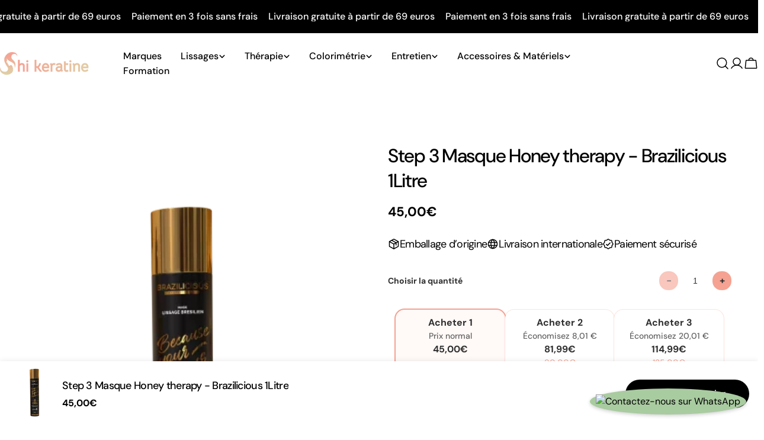

--- FILE ---
content_type: text/css
request_url: https://shikeratine.fr/cdn/shop/t/29/assets/theme.aio.min.css?v=104575211608813977701750432533
body_size: 17302
content:
/*
Generated time: June 20, 2025 15:14
This file was created by the app developer. Feel free to contact the original developer with any questions. It was minified (compressed) by AVADA. AVADA do NOT own this script.
*/
@charset "UTF-8";@keyframes text-underlined{0%{transform:scaleX(1);transform-origin:var(--transform-origin-end)}50%{transform:scaleX(0);transform-origin:var(--transform-origin-end)}51%{transform-origin:var(--transform-origin-start)}100%{transform:scaleX(1)}}@keyframes zoom-fade{0%{opacity:0;transform:scale(1.2)}50%{opacity:1}100%{opacity:1;transform:scale(1)}}@keyframes zoom-fade-short{0%{opacity:0;transform:scale(1.1)}100%{opacity:1;transform:scale(1)}}@keyframes spin{to{transform:rotate(1turn)}}@keyframes fade-in{0%{opacity:0}100%{opacity:1}}@keyframes fade-in-up{0%{opacity:0;transform:translate3d(0,30px,0)}100%{opacity:1;transform:translate3d(0,0,0)}}@keyframes scrolling-left{0%{transform:translate3d(0,0,0);visibility:visible}100%{transform:translate3d(-100%,0,0)}}@keyframes scrolling-right{0%{transform:translate3d(-100%,0,0);visibility:visible}100%{transform:translate3d(0,0,0)}}@keyframes scrolling-left-rtl{0%{transform:translate3d(0,0,0);visibility:visible}100%{transform:translate3d(100%,0,0)}}@keyframes scrolling-right-rtl{0%{transform:translate3d(100%,0,0);visibility:visible}100%{transform:translate3d(0,0,0)}}@keyframes move-up-down{0%{transform:translateY(.8rem)}100%{transform:translateY(-.8rem)}}@keyframes move-up-down-reverse{0%{transform:translateY(-.8rem)}100%{transform:translateY(.8rem)}}.site-wrapper{overflow:clip}.page-width{margin:0 auto;padding-inline:var(--page-padding)}.page-width--full{--page-padding:1.5rem;padding-inline:var(--page-padding)}.section--padding{padding-block-start:min(4.8rem,var(--section-padding-top,0) * 0.6);padding-block-end:min(4.8rem,var(--section-padding-bottom,0) * 0.6)}:root{--page-padding:1.5rem}@media (min-width:768px){.section--padding{padding-block-start:min(6rem,var(--section-padding-top,0) * 0.75);padding-block-end:min(6rem,var(--section-padding-bottom,0) * 0.75)}}@media (min-width:1024px){.page-width--narrow{--page-padding:0;max-width:93rem}.page-width--small{--page-padding:1.5rem;max-width:120rem}}@media (min-width:1280px){:root{--page-padding:5rem}.section--padding{padding-block-start:var(--section-padding-top,0px);padding-block-end:var(--section-padding-bottom,0px)}}@media (min-width:1536px){:root{--page-padding:max(13.5rem, 50vw - var(--scrollbar-width, 0px) / 2 - var(--page-width) / 2)}}.section__header{padding-bottom:var(--header-padding-bottom)}.section__header.spacing--large{--header-padding-bottom:var(--header-padding-bottom-large)}.section__header--horizontal .section__subheading{margin-bottom:1.2rem}.section__header--horizontal .section__description{margin-top:1.2rem}@media (min-width:768px){.section__header--horizontal .section__header--button{margin-top:0}}.section__header--button{margin-top:3.2rem}.section__heading{margin-bottom:0}.section__subheading{margin:0 0 2rem}.section__subheading:last-child{margin:0}.section__description{margin-top:2.4rem}.section__description p{margin-top:0}.section__description p:last-child{margin-bottom:0}.section__description:first-child{margin:0}.section__footer{margin-top:4rem}.rich-text__text[class*=text-]:not(.text-inherit):not(.text-inherit) :where(h1,h2,h3,h4,h5,h6),.section__description:not(.text-inherit) :where(h1,h2,h3,h4,h5,h6){font-family:inherit;font-weight:inherit;font-size:inherit;font-style:inherit;text-transform:inherit;color:currentColor;word-break:unset;line-height:inherit}@media (max-width:1023.98px){.section__header.spacing--large{--header-padding-bottom:var(--header-padding-bottom-large-lg)}}@media (max-width:767.98px){.section__header,.section__header.spacing--large{padding-bottom:var(--header-padding-bottom-mobile)}.section__header--button{margin-top:2.4rem}.section__footer{margin-top:3.2rem}.section__subheading{margin:0 0 1.2rem}.section__description{margin-top:1.2rem}}.f-flex,.f-grid,.f-masonry{--row-gap:var(--column-gap, 0);--gap-x:var(--column-gap, 0);--gap-y:var(--row-gap)}@media (max-width:1023.98px){.f-flex,.f-grid,.f-masonry{--gap-x:var(--column-gap-tablet, var(--column-gap));--gap-y:var(--row-gap-tablet, var(--row-gap))}}@media (max-width:767.98px){.f-flex,.f-grid,.f-masonry{--gap-x:var(--column-gap-mobile, var(--column-gap-tablet, var(--column-gap)));--gap-y:var(--row-gap-mobile, var(--row-gap-tablet, var(--row-gap)))}}.f-grid{display:grid;grid-template-columns:repeat(auto-fill,minmax(100%,1fr));gap:var(--gap-y) var(--gap-x)}.f-grid>.f-column{min-width:0;min-height:0}.f-flex{display:flex;flex-wrap:wrap;margin:0 calc(var(--gap-x)/ -2);gap:var(--gap-y) 0}.f-flex>.f-column{padding:0 calc(var(--gap-x,0)/ 2)}.f-masonry{display:block;font-size:0;column-count:var(--col-number,1);column-gap:var(--gap-x);margin-bottom:calc(var(--gap-y) * -1)}.f-masonry>.f-column{display:inline-block;font-size:var(--font-body-size);width:100%;margin-bottom:var(--gap-y)}.f-grid--gap-extra-large{--column-gap:7.5rem;--column-gap-tablet:3rem;--column-gap-mobile:2.4rem;--row-gap-mobile:3.2rem}.f-grid--gap-large{--column-gap:5rem;--column-gap-mobile:0.8rem;--row-gap-mobile:3.2rem}.f-grid--gap-medium{--column-gap:3rem;--column-gap-mobile:0.8rem}.f-grid--gap-small{--column-gap:2rem;--column-gap-mobile:0.8rem}.f-grid--gap-extra-small{--column-gap:1rem;--column-gap-mobile:0.8rem}.f-grid--gap-none{--column-gap:0px;--column-gap-mobile:0px}.f-grid--row-gap-inherit{--row-gap:var(--column-gap);--row-gap-mobile:var(--column-gap-mobile)}.f-grid--row-gap-none{--row-gap:0px;--row-gap-mobile:0px}.f-grid--row-gap-extra-small{--row-gap:1rem;--row-gap-mobile:0.8rem}.f-grid--row-gap-small{--row-gap:1.5rem}.f-grid--row-gap-medium{--row-gap:3rem;--row-gap-mobile:1.5rem}.f-grid--row-gap-large{--row-gap:4rem;--row-gap-mobile:2.4rem}.f-grid--row-gap-extra-large{--row-gap:6rem;--row-gap-mobile:3.6rem}.w-1\/2{width:50%}.w-1\/3{width:33.33%}.w-1\/4{width:25%}.w-1\/5{width:20%}.w-4\/5{width:80%}.w-full{width:100%}.w-auto{width:auto}.h-full{height:100%}.max-w-full{max-width:100%}.min-height-screen{min-height:100vh}.w-1\/12{width:8.3333333333%}.w-2\/12{width:16.6666666667%}.w-3\/12{width:25%}.w-4\/12{width:33.3333333333%}.w-5\/12{width:41.6666666667%}.w-6\/12{width:50%}.w-7\/12{width:58.3333333333%}.w-8\/12{width:66.6666666667%}.w-9\/12{width:75%}.w-10\/12{width:83.3333333333%}.w-11\/12{width:91.6666666667%}.w-12\/12{width:100%}.f-grid-1-cols{grid-template-columns:repeat(1,minmax(0,1fr));--col-number:1}.f-grid-2-cols{grid-template-columns:repeat(2,minmax(0,1fr));--col-number:2}.f-grid-3-cols{grid-template-columns:repeat(3,minmax(0,1fr));--col-number:3}.f-grid-4-cols{grid-template-columns:repeat(4,minmax(0,1fr));--col-number:4}.f-grid-5-cols{grid-template-columns:repeat(5,minmax(0,1fr));--col-number:5}.f-grid-6-cols{grid-template-columns:repeat(6,minmax(0,1fr));--col-number:6}.f-grid-7-cols{grid-template-columns:repeat(7,minmax(0,1fr));--col-number:7}.f-grid-8-cols{grid-template-columns:repeat(8,minmax(0,1fr));--col-number:8}.f-grid-9-cols{grid-template-columns:repeat(9,minmax(0,1fr));--col-number:9}.f-grid-10-cols{grid-template-columns:repeat(10,minmax(0,1fr));--col-number:10}.f-grid-11-cols{grid-template-columns:repeat(11,minmax(0,1fr));--col-number:11}.f-grid-12-cols{grid-template-columns:repeat(12,minmax(0,1fr));--col-number:12}@media (min-width:640px){.sm\:f-grid-1-cols{grid-template-columns:repeat(1,minmax(0,1fr));--col-number:1}.sm\:f-grid-2-cols{grid-template-columns:repeat(2,minmax(0,1fr));--col-number:2}.sm\:f-grid-3-cols{grid-template-columns:repeat(3,minmax(0,1fr));--col-number:3}.sm\:f-grid-4-cols{grid-template-columns:repeat(4,minmax(0,1fr));--col-number:4}.sm\:f-grid-5-cols{grid-template-columns:repeat(5,minmax(0,1fr));--col-number:5}.sm\:f-grid-6-cols{grid-template-columns:repeat(6,minmax(0,1fr));--col-number:6}.sm\:f-grid-7-cols{grid-template-columns:repeat(7,minmax(0,1fr));--col-number:7}.sm\:f-grid-8-cols{grid-template-columns:repeat(8,minmax(0,1fr));--col-number:8}.sm\:f-grid-9-cols{grid-template-columns:repeat(9,minmax(0,1fr));--col-number:9}.sm\:f-grid-10-cols{grid-template-columns:repeat(10,minmax(0,1fr));--col-number:10}.sm\:f-grid-11-cols{grid-template-columns:repeat(11,minmax(0,1fr));--col-number:11}.sm\:f-grid-12-cols{grid-template-columns:repeat(12,minmax(0,1fr));--col-number:12}.sm\:w-1\/2{width:50%}.sm\:w-1\/3{width:33.33%}.sm\:w-1\/4{width:25%}.sm\:w-1\/5{width:20%}.sm\:w-4\/5{width:80%}.sm\:w-full{width:100%}.sm\:w-1\/12{width:8.3333333333%}.sm\:w-2\/12{width:16.6666666667%}.sm\:w-3\/12{width:25%}.sm\:w-4\/12{width:33.3333333333%}.sm\:w-5\/12{width:41.6666666667%}.sm\:w-6\/12{width:50%}.sm\:w-7\/12{width:58.3333333333%}.sm\:w-8\/12{width:66.6666666667%}.sm\:w-9\/12{width:75%}.sm\:w-10\/12{width:83.3333333333%}.sm\:w-11\/12{width:91.6666666667%}.sm\:w-12\/12{width:100%}}@media (min-width:768px){.md\:f-grid-1-cols{grid-template-columns:repeat(1,minmax(0,1fr));--col-number:1}.md\:f-grid-2-cols{grid-template-columns:repeat(2,minmax(0,1fr));--col-number:2}.md\:f-grid-3-cols{grid-template-columns:repeat(3,minmax(0,1fr));--col-number:3}.md\:f-grid-4-cols{grid-template-columns:repeat(4,minmax(0,1fr));--col-number:4}.md\:f-grid-5-cols{grid-template-columns:repeat(5,minmax(0,1fr));--col-number:5}.md\:f-grid-6-cols{grid-template-columns:repeat(6,minmax(0,1fr));--col-number:6}.md\:f-grid-7-cols{grid-template-columns:repeat(7,minmax(0,1fr));--col-number:7}.md\:f-grid-8-cols{grid-template-columns:repeat(8,minmax(0,1fr));--col-number:8}.md\:f-grid-9-cols{grid-template-columns:repeat(9,minmax(0,1fr));--col-number:9}.md\:f-grid-10-cols{grid-template-columns:repeat(10,minmax(0,1fr));--col-number:10}.md\:f-grid-11-cols{grid-template-columns:repeat(11,minmax(0,1fr));--col-number:11}.md\:f-grid-12-cols{grid-template-columns:repeat(12,minmax(0,1fr));--col-number:12}.md\:w-1\/2{width:50%}.md\:w-1\/3{width:33.33%}.md\:w-1\/4{width:25%}.md\:w-1\/5{width:20%}.md\:w-4\/5{width:80%}.md\:w-full{width:100%}.md\:w-1\/12{width:8.3333333333%}.md\:w-2\/12{width:16.6666666667%}.md\:w-3\/12{width:25%}.md\:w-4\/12{width:33.3333333333%}.md\:w-5\/12{width:41.6666666667%}.md\:w-6\/12{width:50%}.md\:w-7\/12{width:58.3333333333%}.md\:w-8\/12{width:66.6666666667%}.md\:w-9\/12{width:75%}.md\:w-10\/12{width:83.3333333333%}.md\:w-11\/12{width:91.6666666667%}.md\:w-12\/12{width:100%}}@media (min-width:1024px){.lg\:f-grid-1-cols{grid-template-columns:repeat(1,minmax(0,1fr));--col-number:1}.lg\:f-grid-2-cols{grid-template-columns:repeat(2,minmax(0,1fr));--col-number:2}.lg\:f-grid-3-cols{grid-template-columns:repeat(3,minmax(0,1fr));--col-number:3}.lg\:f-grid-4-cols{grid-template-columns:repeat(4,minmax(0,1fr));--col-number:4}.lg\:f-grid-5-cols{grid-template-columns:repeat(5,minmax(0,1fr));--col-number:5}.lg\:f-grid-6-cols{grid-template-columns:repeat(6,minmax(0,1fr));--col-number:6}.lg\:f-grid-7-cols{grid-template-columns:repeat(7,minmax(0,1fr));--col-number:7}.lg\:f-grid-8-cols{grid-template-columns:repeat(8,minmax(0,1fr));--col-number:8}.lg\:f-grid-9-cols{grid-template-columns:repeat(9,minmax(0,1fr));--col-number:9}.lg\:f-grid-10-cols{grid-template-columns:repeat(10,minmax(0,1fr));--col-number:10}.lg\:f-grid-11-cols{grid-template-columns:repeat(11,minmax(0,1fr));--col-number:11}.lg\:f-grid-12-cols{grid-template-columns:repeat(12,minmax(0,1fr));--col-number:12}.lg\:w-1\/2{width:50%}.lg\:w-1\/3{width:33.33%}.lg\:w-1\/4{width:25%}.lg\:w-1\/5{width:20%}.lg\:w-4\/5{width:80%}.lg\:w-full{width:100%}.lg\:w-1\/12{width:8.3333333333%}.lg\:w-2\/12{width:16.6666666667%}.lg\:w-3\/12{width:25%}.lg\:w-4\/12{width:33.3333333333%}.lg\:w-5\/12{width:41.6666666667%}.lg\:w-6\/12{width:50%}.lg\:w-7\/12{width:58.3333333333%}.lg\:w-8\/12{width:66.6666666667%}.lg\:w-9\/12{width:75%}.lg\:w-10\/12{width:83.3333333333%}.lg\:w-11\/12{width:91.6666666667%}.lg\:w-12\/12{width:100%}}@media (min-width:1280px){.xl\:f-grid-1-cols{grid-template-columns:repeat(1,minmax(0,1fr));--col-number:1}.xl\:f-grid-2-cols{grid-template-columns:repeat(2,minmax(0,1fr));--col-number:2}.xl\:f-grid-3-cols{grid-template-columns:repeat(3,minmax(0,1fr));--col-number:3}.xl\:f-grid-4-cols{grid-template-columns:repeat(4,minmax(0,1fr));--col-number:4}.xl\:f-grid-5-cols{grid-template-columns:repeat(5,minmax(0,1fr));--col-number:5}.xl\:f-grid-6-cols{grid-template-columns:repeat(6,minmax(0,1fr));--col-number:6}.xl\:f-grid-7-cols{grid-template-columns:repeat(7,minmax(0,1fr));--col-number:7}.xl\:f-grid-8-cols{grid-template-columns:repeat(8,minmax(0,1fr));--col-number:8}.xl\:f-grid-9-cols{grid-template-columns:repeat(9,minmax(0,1fr));--col-number:9}.xl\:f-grid-10-cols{grid-template-columns:repeat(10,minmax(0,1fr));--col-number:10}.xl\:f-grid-11-cols{grid-template-columns:repeat(11,minmax(0,1fr));--col-number:11}.xl\:f-grid-12-cols{grid-template-columns:repeat(12,minmax(0,1fr));--col-number:12}.xl\:w-1\/2{width:50%}.xl\:w-1\/3{width:33.33%}.xl\:w-1\/4{width:25%}.xl\:w-1\/5{width:20%}.xl\:w-4\/5{width:80%}.xl\:w-full{width:100%}.xl\:w-1\/12{width:8.3333333333%}.xl\:w-2\/12{width:16.6666666667%}.xl\:w-3\/12{width:25%}.xl\:w-4\/12{width:33.3333333333%}.xl\:w-5\/12{width:41.6666666667%}.xl\:w-6\/12{width:50%}.xl\:w-7\/12{width:58.3333333333%}.xl\:w-8\/12{width:66.6666666667%}.xl\:w-9\/12{width:75%}.xl\:w-10\/12{width:83.3333333333%}.xl\:w-11\/12{width:91.6666666667%}.xl\:w-12\/12{width:100%}}@media (min-width:1536px){.xxl\:f-grid-1-cols{grid-template-columns:repeat(1,minmax(0,1fr));--col-number:1}.xxl\:f-grid-2-cols{grid-template-columns:repeat(2,minmax(0,1fr));--col-number:2}.xxl\:f-grid-3-cols{grid-template-columns:repeat(3,minmax(0,1fr));--col-number:3}.xxl\:f-grid-4-cols{grid-template-columns:repeat(4,minmax(0,1fr));--col-number:4}.xxl\:f-grid-5-cols{grid-template-columns:repeat(5,minmax(0,1fr));--col-number:5}.xxl\:f-grid-6-cols{grid-template-columns:repeat(6,minmax(0,1fr));--col-number:6}.xxl\:f-grid-7-cols{grid-template-columns:repeat(7,minmax(0,1fr));--col-number:7}.xxl\:f-grid-8-cols{grid-template-columns:repeat(8,minmax(0,1fr));--col-number:8}.xxl\:f-grid-9-cols{grid-template-columns:repeat(9,minmax(0,1fr));--col-number:9}.xxl\:f-grid-10-cols{grid-template-columns:repeat(10,minmax(0,1fr));--col-number:10}.xxl\:f-grid-11-cols{grid-template-columns:repeat(11,minmax(0,1fr));--col-number:11}.xxl\:f-grid-12-cols{grid-template-columns:repeat(12,minmax(0,1fr));--col-number:12}.xxl\:w-1\/2{width:50%}.xxl\:w-1\/3{width:33.33%}.xxl\:w-1\/4{width:25%}.xxl\:w-1\/5{width:20%}.xxl\:w-4\/5{width:80%}.xxl\:w-full{width:100%}.xxl\:w-1\/12{width:8.3333333333%}.xxl\:w-2\/12{width:16.6666666667%}.xxl\:w-3\/12{width:25%}.xxl\:w-4\/12{width:33.3333333333%}.xxl\:w-5\/12{width:41.6666666667%}.xxl\:w-6\/12{width:50%}.xxl\:w-7\/12{width:58.3333333333%}.xxl\:w-8\/12{width:66.6666666667%}.xxl\:w-9\/12{width:75%}.xxl\:w-10\/12{width:83.3333333333%}.xxl\:w-11\/12{width:91.6666666667%}.xxl\:w-12\/12{width:100%}}.h1,.h2,.h3,.h4,.h5,.h6,.hd1,.hd2,.hd3,h1,h2,h3,h4,h5,h6{font-family:var(--font-heading-family);font-style:var(--font-heading-style);font-weight:var(--font-heading-weight);letter-spacing:var(--font-heading-letter-spacing);text-transform:var(--font-heading-transform);color:rgb(var(--color-foreground));line-height:calc(1 + .2 / max(1, var(--font-heading-scale)));word-break:break-word;margin:0}.hd1,.hd2,.hd3{text-transform:var(--font-hd1-transform)}.hd1{font-size:calc(var(--font-heading-mobile-scale) * var(--font-hd1-size))}.hd2{font-size:calc(var(--font-heading-mobile-scale) * var(--font-hd2-size));line-height:calc(1 + .25 / max(1, var(--font-heading-scale)))}.hd3{font-size:calc(var(--font-heading-mobile-scale) * var(--font-hd3-size));line-height:calc(1 + .3334 / max(1, var(--font-heading-scale)))}.h1,h1{font-size:calc(var(--font-heading-mobile-scale) * var(--font-h1-size))}.h2,h2{font-size:calc(var(--font-heading-mobile-scale) * var(--font-h2-size));line-height:calc(1 + .3125 / max(1, var(--font-heading-scale)))}.h3,h3{font-size:calc(var(--font-heading-mobile-scale) * var(--font-h3-size));line-height:calc(1 + .3572 / max(1, var(--font-heading-scale)))}.h4,h4{font-size:calc(var(--font-heading-mobile-scale) * var(--font-h4-size));line-height:calc(1 + .4546 / max(1, var(--font-heading-scale)))}.h5,h5{font-size:calc(var(--font-heading-scale) * var(--font-h5-size));line-height:calc(1 + .5556 / max(1, var(--font-heading-scale)))}.h6,h6{font-size:calc(var(--font-heading-scale) * var(--font-h6-size));line-height:calc(1 + .625 / max(1, var(--font-heading-scale)))}@media only screen and (min-width:768px){.hd1{font-size:calc(var(--font-hd1-size) * .7)}.hd2{font-size:calc(var(--font-hd2-size) * .7)}.hd3{font-size:calc(var(--font-hd3-size) * .7)}.h1,h1{font-size:calc(var(--font-h1-size) * .7)}.h2,h2{font-size:calc(var(--font-h2-size) * .7)}.h3,h3{font-size:calc(var(--font-h3-size) * .7)}.h4,h4{font-size:calc(var(--font-h4-size) * .7)}}@media only screen and (min-width:1024px){.hd1{font-size:var(--font-hd1-size)}.hd2{font-size:var(--font-hd2-size)}.hd3{font-size:var(--font-hd3-size)}.h1,h1{font-size:var(--font-h1-size)}.h2,h2{font-size:var(--font-h2-size)}.h3,h3{font-size:var(--font-h3-size)}.h4,h4{font-size:var(--font-h4-size)}}.text-subheading{font-family:var(--font-subheading-family);font-weight:var(--font-subheading-weight);font-size:var(--font-subheading-size);text-transform:var(--font-subheading-transform);letter-spacing:var(--font-subheading-letter-spacing, 0);line-height:calc(1 + .6 / var(--font-subheading-scale))}.text-pcard-title{font-family:var(--font-pcard-title-family);font-style:var(--font-pcard-title-style);font-weight:var(--font-pcard-title-weight);font-size:var(--font-pcard-title-size, 1.6rem);text-transform:var(--font-pcard-title-transform);line-height:calc(1 + .625 / var(--font-pcard-title-scale))}.text-cart-item-title{font-family:var(--font-pcard-title-family);font-weight:var(--font-pcard-title-weight);text-transform:var(--font-pcard-title-transform)}.font-body{font-family:var(--font-body-family)!important;font-weight:var(--font-body-weight)!important;font-style:var(--font-body-style)!important}.font-body-bolder{font-family:var(--font-body-family)!important;font-weight:var(--font-body-weight-bolder)!important;font-style:var(--font-body-style)!important}.font-body-bold{font-family:var(--font-body-family)!important;font-weight:var(--font-body-weight-bold)!important;font-style:var(--font-body-style)!important}.font-heading{font-family:var(--font-heading-family)!important;font-weight:var(--font-heading-weight)!important;font-style:var(--font-heading-style)!important}.font-navigation{font-family:var(--font-navigation-family)!important;font-weight:var(--font-navigation-weight)!important;text-transform:var(--navigation-transform)}.font-italic{font-style:italic!important}.no-js .no-js-hidden{display:none!important}[style*="--aspect-ratio"]{position:relative;overflow:hidden}[style*="--aspect-ratio"]:before{content:"";height:0;display:block;padding-top:calc(100% / (0 + var(--aspect-ratio,1.7777777778)))}[style*="--aspect-ratio"]>:first-child{top:0;right:0;bottom:0;left:0;position:absolute!important;object-fit:cover;width:100%;height:100%}@media (max-width:767px){[style*="--aspect-ratio"]:before{padding-top:calc(100% / (0 + var(--aspect-ratio-mobile,var(--aspect-ratio,1.7777777778))))}}.js [data-media-loading]{position:relative;overflow:hidden}.js [data-media-loading]:after{content:"";position:absolute;top:0;left:-1.5rem;width:calc(100% + 3rem);height:100%;pointer-events:none;background-color:#f1f1f1;z-index:2}.placeholder-svg{background-color:rgba(var(--color-foreground),.04);color:rgba(var(--color-foreground),.4);fill:rgba(var(--color-foreground),0.4);vertical-align:middle;width:100%;height:100%}:focus{outline:0;box-shadow:none}:focus-visible{outline:.2rem solid rgb(var(--color-keyboard-focus));outline-offset:0.3rem}.focused{outline:.2rem solid rgb(var(--color-keyboard-focus));outline-offset:0.3rem}.focus-inset:focus-visible{outline:.2rem solid rgb(var(--color-keyboard-focus));outline-offset:-0.2rem}.focus-inset:focus-visible img{outline:.2rem solid rgb(var(--color-keyboard-focus));outline-offset:-0.2rem}.focused.focus-inset{outline:.2rem solid rgb(var(--color-keyboard-focus));outline-offset:-0.2rem}.focus-none{box-shadow:none!important;outline:0!important}.focus-offset:focus-visible{outline:.2rem solid rgb(var(--color-keyboard-focus));outline-offset:1rem}.focus-offset.focused{outline:.2rem solid rgb(var(--color-keyboard-focus));outline-offset:1rem}a:empty,article:empty,dl:empty,h1:empty,h2:empty,h3:empty,h4:empty,h5:empty,h6:empty,p:empty,section:empty,ul:empty{display:none}div:empty:not(.fixed-overlay,.bg-overlay,.empty-space,.drawer__body,.no-empty){display:none}img{max-width:100%;height:auto;vertical-align:top}ol,ul{list-style:none;padding:0;margin:0}a{color:inherit;text-decoration:inherit}a:not([href]){cursor:not-allowed}::selection{background-color:rgba(var(--color-foreground),.2)}blockquote{font-style:italic;color:rgba(var(--color-foreground),.75);border-inline-start:0.2rem solid rgba(var(--color-foreground),0.2);padding-inline-start:1rem}@media screen and (min-width:750px){blockquote{padding-inline-start:1.5rem}}hr{border:none;height:.1rem;background-color:rgba(var(--color-foreground),.2);display:block;margin:5rem 0}@media screen and (min-width:750px){hr{margin:7rem 0}}.skip-to-content-link:focus{z-index:9999;position:inherit;overflow:auto;width:auto;height:auto;clip:auto}.body-no-scrollbar,.modal-show,.modal-showing{overflow:hidden;padding-right:var(--scrollbar-width)}.loading-bar{position:fixed;inset-inline-start:0;inset-inline-end:0;width:100%;height:100%;overflow:hidden;pointer-events:none;background-color:rgb(var(--color-foreground));z-index:50}.no-js .loading-bar{display:none}.media-wrapper{display:block;position:relative;overflow:hidden;background-color:rgba(var(--color-foreground),.03)}.media-wrapper>img{object-fit:cover;object-position:center center;transition:.5s cubic-bezier(.3, 1, .3, 1);transition-property:opacity,transform}.media-wrapper.loading>img{opacity:0}.media-wrapper.loaded{background-color:transparent}video-element>:is(iframe,img,svg){position:absolute;inset:0}video-element>:is(iframe,img,svg,video){width:100%;height:100%;border:none;border-radius:inherit;transition:.2s cubic-bezier(.7, 0, .3, 1);transition-property:opacity,visibility}video-element>.media__poster{border:none;border-radius:inherit;transition:.2s cubic-bezier(.7, 0, .3, 1);transition-property:opacity,visibility}video-element:not([loaded])>:is(video,iframe),video-element[loaded] .media__poster,video-element[loaded]>img,video-element[loaded]>svg{opacity:0;visibility:hidden}video-element video:not(:fullscreen),video-element>:is(img,svg),video-element>video,video-element>video:not(:-webkit-full-screen){object-fit:cover;object-position:center}video-element:not([playing]){cursor:pointer}video-element[suspended]~*{pointer-events:none}.media{position:relative}.media--adapt{height:0;padding-block-start:calc(100% / (0 + var(--media-ratio,1.7777777778)))}.media--height>:is(img,svg,video-element){top:0;right:0;bottom:0;left:0;position:absolute;max-width:100%;width:100%;height:100%}.media .media-wrapper{position:absolute;top:0;right:0;bottom:0;left:0;width:100%}.media__play-button{--play-background:255,255,255;width:var(--play-button-size,10rem);height:var(--play-button-size,10rem);border-radius:50%;background-color:rgba(var(--play-button-backgroud,var(--play-background)),var(--play-button-opacity,1));transition:all var(--duration-default)}.media__play-button svg{width:var(--play-button-icon-size,3.4rem);height:var(--play-button-icon-size,3.4rem)}.media__poster:hover .media__play-button{transform:scale(1.1)}.media--extra-small{height:35rem}.media--small{height:40rem}.media--medium{height:55rem}.media--extra-medium{height:65rem}.media--large{height:70rem}.media--extra-large{height:75rem}@media (max-width:767.98px){.media--adapt{padding-block-start:calc(100% / (0 + var(--media-ratio-mobile,var(--media-ratio,1))))}.media-wrapper{--play-button-size:7.2rem;--play-button-icon-size:3rem}}@media (max-width:767.98px){.mb\:media--small{height:300px;padding-block-start:0}.mb\:media--medium{height:400px;padding-block-start:0}.mb\:media--large{height:500px;padding-block-start:0}.mb\:media--extra-large{height:600px;padding-block-start:0}.mb\:media--adapt{height:0;padding-block-start:calc(100% / (0 + var(--media-ratio-mobile,var(--media-ratio,1))))}}.fixed-overlay{position:fixed;transition:.8s cubic-bezier(.7, 0, .2, 1);transition-property:opacity,visibility,background-color;inset-block-start:0;inset-inline-start:0;width:100%;height:100%;pointer-events:none;background-color:rgba(var(--color-foreground),.5);opacity:0;visibility:hidden}.fixed-overlay.absolute{position:absolute}.cart-count{width:2rem;height:2rem;border-radius:50%;background-color:var(--color-cart-bubble);color:#fff;display:inline-flex;align-items:center;justify-content:center;font-size:1.4rem;white-space:nowrap}.cart-count--small-medium{width:2.4rem;height:2.4rem}.cart-count--small-medium>span{font-size:1.2rem}.cart-count--medium{width:2.8rem;height:2.8rem;font-size:var(--font-body-size)}@media (max-width:767.98px){.cart-count--medium{width:2.4rem;height:2.4rem;font-size:1.4rem}}.cart-count--absolute{position:absolute;top:-.2rem;inset-inline-end:-1rem}.cart-count[hidden]{display:none}.progress-bar{height:var(--progress-bar-size,.5rem);border-radius:var(--progress-bar-radius,3rem);background-color:rgba(var(--color-foreground),.1);position:relative;overflow:hidden;display:block}.progress-bar::before{--scale-x:0;content:"";background-color:currentColor;border-radius:inherit;display:block;height:100%;width:var(--scale-x);transition:width .6s cubic-bezier(.7, 0, .3, 1) .1s}.sticky-element{position:sticky;top:var(--sticky-offset,2rem);transition:all var(--animation-default)}body.header-pinned .sticky-element{top:calc(var(--sticky-offset,2rem) + var(--header-height))}.select-element{--icon-size:0.7rem}.select-element select{border:none;appearance:none;-webkit-appearance:none;font-size:inherit;line-height:inherit;width:100%;max-width:calc(var(--width) + var(--icon-size) * 2 + 1.2rem);padding:0;padding-inline-end:2rem;background:0 0}.select-element select:focus-visible{outline:.2rem solid rgb(var(--color-foreground));box-shadow:none}.select-element svg.icon{inset-inline-end:0}.discount{padding:.35rem .8rem;background:#ffe5e5;border-radius:5rem;gap:.6rem}.discount svg{flex-shrink:0}.empty-state{padding-block:6rem}table{border-collapse:collapse;border-color:inherit;text-indent:0}table:not([class]){table-layout:fixed;border-collapse:collapse;font-size:1.4rem;border-style:hidden;box-shadow:0 0 0 .1rem rgba(var(--color-foreground),.2)}table:not([class]) td,table:not([class]) th{padding:1em;border:.1rem solid rgba(var(--color-foreground),.2)}.social__link{position:relative}.social__link svg{transition:transform var(--animation-default)}.social__link::after{content:"";position:absolute;inset:-0.8rem}.social__link:hover svg{transform:scale(1.1)}details>*{box-sizing:border-box}summary{cursor:pointer;list-style:none;position:relative}summary::-webkit-details-marker{display:none}.rte:after{clear:both;content:"";display:block}.rte>:first-child{margin-top:0}.rte>:last-child{margin-bottom:0}.rte :where(img,iframe){display:inline-block}.rte :where(h1,h2,h3,h4,h5,h6){margin-bottom:.85em;margin-top:1em}.rte p{margin-bottom:var(--paragraph-bottom-spacing,1.2rem);margin-top:var(--paragraph-top-spacing,1.2rem)}.rte p:first-child{margin-top:0}.rte p:last-child{margin-bottom:0}@media (min-width:768px){.article__content,.page__content,.shopify-challenge__container,.shopify-policy__container{--paragraph-bottom-spacing:3.2rem;--paragraph-top-spacing:3.2rem}}.rte table{table-layout:fixed;width:100%}@media screen and (min-width:750px){.rte table td{padding-inline:1.2rem}}.rte iframe{max-width:100%}.rte img{height:auto;max-width:100%;border:var(--media-border-width) solid rgba(var(--color-foreground),var(--media-border-opacity));border-radius:var(--blocks-radius);box-shadow:var(--media-shadow-horizontal-offset) var(--media-shadow-vertical-offset) var(--media-shadow-blur-radius) rgba(var(--color-shadow),var(--media-shadow-opacity));margin-bottom:var(--media-shadow-vertical-offset)}.rte :where(ul,ol){list-style-position:inside;padding-inline-start:2rem;margin-block:2rem}.rte :where(ul,ol).liststyle-none{list-style:none;padding:0}.rte :where(ul,ol) :where(h1,h2,h3,h4,h5,h6){display:inline-block;margin:0}.rte ul{list-style-type:disc}.rte ol{list-style-type:decimal}.rte li{list-style:inherit}.rte li:last-child{margin-bottom:0}.rte a{color:rgba(var(--color-link),var(--alpha-link));text-underline-offset:0.3rem;text-decoration-thickness:0.1rem;text-decoration-line:underline;transition:text-decoration-thickness var(--duration-default) ease}.rte a:hover{color:rgb(var(--color-link));text-decoration-thickness:0.2rem}.rte blockquote{display:inline-flex}.rte blockquote>*{margin:-.5rem 0 -.5rem 0}.announcement-bar{--swiper-navigation-icon-size:1.6rem;--swiper-navigation-offset-x:-1.2rem;--swiper-navigation-size:3rem}.announcement-bar__content{padding-inline:2rem}.announcement-bar__timer .countdown-timer .countdown-timer__block{min-width:3rem;margin:0 .75rem}.announcement-bar__timer .countdown-timer .countdown-timer__block div:after{font-size:1.6rem;right:-1rem}@media (min-width:1280px){.announcement-bar__wrapper{max-width:var(--content-width,30%)}}@media (max-width:639.98px){.announcement-bar{padding-top:.8rem;padding-bottom:.8rem}.announcement-bar__timer{padding:0}.announcement-bar__timer .countdown-timer .countdown-timer__block{min-width:2.5rem}.announcement-bar__timer .countdown-timer .countdown-timer__block>div{font-size:1.6rem}.announcement-bar__timer .btn{width:2.8rem;height:2.8rem;border-radius:50%;padding:0;flex-shrink:0}}.no-js .grid-list{opacity:1}.no-js .swiper-wrapper{flex-wrap:wrap}.no-js .slider-controls,.no-js .swiper-controls{display:none}.swatches{--swatch-size:3.2rem;--swatch-radius:9999px;margin:calc(var(--swatch-spacing,.6rem) * -1)}.swatches li{padding:var(--swatch-spacing,.6rem);cursor:pointer}.swatches li:hover .swatch-color::after,.swatches li:hover .swatch-color::before{opacity:1}.swatches--product-card{--swatch-spacing:0.4rem;--swatch-size:2.4rem}.swatches--variant-image li{--swatch-size:4rem;--swatch-radius:var(--small-blocks-radius)}.swatches input:is([type=checkbox],[type=radio]):is(:disabled,.disabled)+.swatch-color::after{background:linear-gradient(to bottom right,transparent calc(50% - .5px),var(--color-foreground-lighten-19) calc(50% - .5px) calc(50% + .5px),transparent calc(50% + .5px));opacity:1;box-shadow:none}.swatch-color{background-color:var(--swatch-background);background-position:var(--swatch-focal-point,50%);background-size:cover;width:var(--swatch-size);height:var(--swatch-size);border-radius:var(--swatch-radius);position:relative;border:.1rem solid rgb(var(--color-border))}.swatch-color::after,.swatch-color::before{position:absolute;content:"";box-shadow:inset 0 0 0 var(--shadow-width) var(--shadow-color);border-radius:inherit;inset:0;transition:opacity var(--animation-default);opacity:0}.swatch-color::after{--shadow-color:rgb(var(--color-foreground));--shadow-width:0.1rem}.swatch-color::before{--shadow-color:rgb(var(--color-background));--shadow-width:0.5rem}.swatch-color.swatch-image{--swatch-size:6rem;--swatch-radius:var(--medium-blocks-radius)}:checked+.swatch-color::after,:checked+.swatch-color::before{opacity:1}[data-initializing] #MainContent .shopify-section+.shopify-section~.shopify-section{content-visibility:auto}.shopify-section-group-header-group [data-section-index="1"]{z-index:21;position:relative}.no-js [data-initializing] #MainContent .shopify-section+.shopify-section~.shopify-section,.no-touch [data-initializing] #MainContent .shopify-section+.shopify-section~.shopify-section,.shopify-design-mode[data-initializing] #MainContent .shopify-section+.shopify-section~.shopify-section{content-visibility:visible}/*! shopify-challenge, shopify-policy */.main-content .shopify-challenge__container,.main-content .shopify-policy__container{margin:0 auto;max-width:var(--page-width);padding-inline:var(--page-padding)}.shopify-challenge__container,.shopify-policy__container{display:grid;gap:2rem;padding-block:8rem}.shopify-challenge__message{font-size:1.8rem;line-height:1.6}.shopify-challenge__container form{display:grid;gap:2rem}.shopify-challenge__button{min-width:12rem}@media screen and (min-width:1024px){.main-content .shopify-challenge__container,.main-content .shopify-policy__container{--page-padding:1.5rem;max-width:77rem;padding-block:6rem}.shopify-challenge__message{font-size:1.8rem}}.quantity__rules .divider+.divider::before{content:"•";margin-inline:0.8rem}.blocks-radius{border-radius:var(--blocks-radius);overflow:hidden;-webkit-mask-image:-webkit-radial-gradient(white,black)}.blocks-radius-md{border-radius:var(--medium-blocks-radius);overflow:hidden;-webkit-mask-image:-webkit-radial-gradient(white,black)}.blocks-radius-sm{border-radius:var(--small-blocks-radius);overflow:hidden;-webkit-mask-image:-webkit-radial-gradient(white,black)}.blocks-radius-circle{border-radius:50%;overflow:hidden;-webkit-mask-image:-webkit-radial-gradient(white,black)}.blocks-radius-bottom-left-right{border-bottom-left-radius:var(--blocks-radius);border-bottom-right-radius:var(--blocks-radius)}.mask-none{mask-image:unset}@media (max-width:767.98px){.blocks-radius{border-radius:var(--blocks-radius-mobile)}}.btn,button{--buttons-transform-default:capitalize;--buttons-padding:4rem;font-size:100%;position:relative;display:inline-flex;align-items:center;justify-content:center;gap:0 var(--buttons-gap,.6rem);cursor:pointer;transition:.3s all;white-space:nowrap;background:0 0;color:rgb(var(--color-foreground));border:var(--buttons-border-width) solid rgb(var(--color-border));border-radius:var(--buttons-radius,0);padding:0 var(--buttons-padding);height:var(--buttons-height);line-height:30px;font-family:var(--font-button-family);font-weight:var(--font-button-weight);letter-spacing:var(--buttons-letter-spacing, 0);text-transform:var(--buttons-transform,var(--buttons-transform-default));box-sizing:border-box}.btn[disabled],button[disabled]{opacity:.5;cursor:not-allowed}.btn .button-icon,button .button-icon{display:flex;align-items:center;justify-content:center}.btn--bordered-icon .button-icon,.btn:not(.btn--plain):not(.btn--underline,.btn--inherit){z-index:1;overflow:hidden}.btn--bordered-icon .button-icon::after,.btn--bordered-icon .button-icon::before,.btn:not(.btn--plain):not(.btn--underline,.btn--inherit)::after,.btn:not(.btn--plain):not(.btn--underline,.btn--inherit)::before{content:"";z-index:-1;transition:transform .3s cubic-bezier(.75, 0, .125, 1);position:absolute;top:-5px;bottom:-5px;left:-5px;right:-5px;transform:translateX(-100%);font-size:0}.btn--bordered-icon .button-icon::after,.btn:not(.btn--plain):not(.btn--underline,.btn--inherit)::after{background-color:rgb(var(--color-button-hover-background))}.btn--bordered-icon .button-icon::before,.btn:not(.btn--plain):not(.btn--underline,.btn--inherit)::before{background-color:var(--color-button-before)}.btn--bordered-icon:hover .button-icon,.btn:not(.btn--plain):not(.btn--underline,.btn--inherit):not(.btn--bordered-icon):not(.spr-button).btn--active,.btn:not(.btn--plain):not(.btn--underline,.btn--inherit):not(.btn--bordered-icon):not(.spr-button):hover{--color-border:var(--color-button-hover-background);color:rgb(var(--color-button-hover-text));border-color:rgb(var(--color-border));background-color:rgb(var(--color-button-hover-background))}.btn--bordered-icon:hover .button-icon::after,.btn--bordered-icon:hover .button-icon::before,.btn:not(.btn--plain):not(.btn--underline,.btn--inherit):not(.btn--bordered-icon):not(.spr-button).btn--active::after,.btn:not(.btn--plain):not(.btn--underline,.btn--inherit):not(.btn--bordered-icon):not(.spr-button).btn--active::before,.btn:not(.btn--plain):not(.btn--underline,.btn--inherit):not(.btn--bordered-icon):not(.spr-button):hover::after,.btn:not(.btn--plain):not(.btn--underline,.btn--inherit):not(.btn--bordered-icon):not(.spr-button):hover::before{transform:translate(0)}.btn--bordered-icon:hover .button-icon::after,.btn:not(.btn--plain):not(.btn--underline,.btn--inherit):not(.btn--bordered-icon):not(.spr-button).btn--active::after,.btn:not(.btn--plain):not(.btn--underline,.btn--inherit):not(.btn--bordered-icon):not(.spr-button):hover::after{transition-delay:175ms}.btn--primary,.spr-button,.spr-button-primary{--color-border:var(--color-button);background:rgb(var(--color-button));color:rgb(var(--color-button-text));border:0}.btn--secondary{background:rgb(var(--color-secondary-button));color:rgb(var(--color-secondary-button-text));border-color:rgb(var(--color-secondary-button-border))}.btn--plain{padding:10px 0;background:0 0!important;border:none!important}.btn--plain:hover{color:rgb(var(--color-link-hover))}.btn--white{background-color:#fff;border-color:#fff;color:var(--color-button-white,#000);border:0}.btn--link,.btn--underline{position:relative;border:none;height:auto!important}.btn--link:after,.btn--underline:after{content:"";width:100%;height:1px;background:currentColor;position:absolute;inset-inline-start:0;bottom:0;transform:scaleX(1);transform-origin:var(--transform-origin-end)}.btn--link:hover::after,.btn--underline:hover::after{transform:scaleX(1);transform-origin:var(--transform-origin-start);animation:text-underlined .6s}.btn--link.btn--loading:after,.btn--underline.btn--loading:after{display:none}.btn--underline{padding:0 0 .4rem!important;font-size:var(--font-body-size);line-height:var(--font-body-line-height)}.btn--link{font-size:calc(var(--font-body-size) * .9);line-height:2rem;padding:.1rem 0!important;font-family:var(--font-body-family);font-weight:var(--font-body-weight);font-style:var(--font-body-style);text-transform:capitalize}.btn--link:after{bottom:.2rem}.btn--outline{--buttons-padding:1.6rem;--color-border:var(--color-text-heading);background-color:transparent;color:rgb(var(--color-text-heading))}.btn--outline.btn--secondary{border:1px solid var(--color-secondary-button-border)}.btn--bordered-icon{--buttons-gap:1.2rem;padding:0;border:0}.btn--bordered-icon .button-icon{position:relative;width:var(--buttons-width,var(--buttons-height));height:var(--buttons-width,var(--buttons-height));border:.1rem solid rgb(var(--color-border));border-radius:50%}.btn--icon,.btn--icon-circle{width:var(--buttons-width,var(--buttons-height));height:var(--buttons-width,var(--buttons-height));border-radius:var(--buttons-radius,0);padding:0;align-items:center}.btn--icon-circle{border-radius:50%}.btn--square{width:var(--buttons-height);flex:0 0 auto;padding:0}.btn--extra-small{padding:0 20px;height:calc(var(--buttons-height) - 16px);font-size:1.3rem}.btn--small{padding:0 28px;height:calc(var(--buttons-height) - 8px)}.btn--medium{padding:0 32px;height:calc(var(--buttons-height) + 2px)}.btn--large{padding:0 42px;height:calc(var(--buttons-height) + 6px);font-size:calc(var(--font-body-size) * 1px + 2px)}.btn .loading__spinner{position:absolute;display:none;opacity:0}.btn--loading>:not(.loading__spinner){opacity:0}.btn--loading .loading__spinner{display:inline-flex!important;opacity:1}.btn--danger{background:#bc1818;color:#fff}.btn--inherit{padding:0;margin:0;border:0;color:inherit;background-color:inherit;text-transform:inherit;letter-spacing:inherit;height:auto;line-height:1.6;font-weight:inherit;border-radius:0}shopify-accelerated-checkout-cart{--shopify-accelerated-checkout-button-block-size:var(--buttons-height);--shopify-accelerated-checkout-button-border-radius:var(--buttons-radius, 0);--shopify-accelerated-checkout-button-inline-size:var(--buttons-height);--shopify-accelerated-checkout-row-gap:1.2rem}shopify-accelerated-checkout{--shopify-accelerated-checkout-button-border-radius:var(--buttons-radius, 0);--shopify-accelerated-checkout-button-block-size:var(--buttons-height)}@media (forced-colors:active){.button,.shopify-challenge__button{border:transparent solid 1px}.button.focused,.button:focus,.button:focus-visible,.shopify-payment-button [role=button]:focus,.shopify-payment-button [role=button]:focus-visible,.shopify-payment-button__button--unbranded:focus,.shopify-payment-button__button--unbranded:focus-visible{outline:solid transparent 1px}}.form-field~.form-field{margin-top:1.6rem}@media (min-width:768px){.form-field~.form-field{margin-top:2.4rem}}.form-field.reset-spacing{margin:0}.form-footer{margin-top:3.2rem}@media (max-width:767.98px){.form-footer{margin-top:2.4rem}}@media (min-width:768px){.form-row{display:grid;grid-template-columns:repeat(var(--column,2),minmax(0,1fr));grid-gap:var(--gap,3rem)}.form-row .form-field{margin-top:0}}.form-group{display:flex;align-items:center}.form-group>*+*{margin-inline-start:1.2rem}.form-control{outline:0;box-shadow:none;color:rgb(var(--color-field-text));background-color:rgb(var(--color-field));border:1px solid rgb(var(--color-border));border-radius:var(--inputs-radius);line-height:calc(var(--buttons-height) - var(--inputs-border-width) * 2);padding:0 1.6rem;width:100%;font-family:var(--font-body-family);font-weight:var(--font-body-weight);font-size:var(--font-body-size);transition:.3s all;-webkit-appearance:none;-moz-appearance:none;appearance:none;vertical-align:middle}.form-control--textarea{resize:vertical;line-height:2.4rem;padding:1rem 1.6rem;border-radius:var(--textareas-radius);min-height:8rem}.form-control--plain{background-color:transparent;border:none}.form-control:focus,.form-control:focus-visible{outline:0;box-shadow:0 0 0 .1rem rgb(var(--color-foreground))}.form-control::placeholder{color:rgba(var(--color-field-text),.5)}.form-control::selection{background-color:rgba(var(--color-field-text),.2)}.form-message{display:flex;font-size:var(--font-body-size)}.form-field .form-message{margin-top:.8rem}.form-message--small{font-size:calc(var(--font-body-size) * .9);line-height:2.2rem}.form-message--error{color:#8e1f0b}.form-message--success{color:#0c5132}.form-message--warning{color:#5e4200}.form-message svg{margin-inline-end:.4rem;transform:translateY(.3rem);flex-shrink:0}.form-label{margin:0 0 .8rem;display:block}.form-status:empty{display:none}.form-status>div{margin-top:1rem}.form-status__title{margin-bottom:10px;font-size:var(--font-body-size)}.form-status ul{padding-inline-start:1rem;margin:1rem 0 0}.form-status ul li{color:rgb(var(--color-foreground))}.form-status-list{margin-bottom:2.4rem}@media (max-width:767.98px){.form-status-list{margin-top:1.6rem}}.form-error{margin-bottom:2.4rem}.form-error ul{color:#8e1f0b;font-size:calc(var(--font-body-size) * .9);line-height:2.2rem;padding-inline-start:2.4rem}.form-error li{margin-top:.4rem;padding-inline-start:1.2rem;position:relative}.form-error li:before{content:"";position:absolute;width:.4rem;height:.4rem;top:.9rem;inset-inline-start:0;background:currentColor;border-radius:50%}@media (max-width:767.98px){.form-error{margin-top:1.6rem}}.form-control--select{padding-inline-end:4.8rem;cursor:pointer}.form-control--select~.icon{position:absolute;inset-block-start:calc(50% - var(--icon-size,1rem));inset-inline-end:1.6rem;pointer-events:none}.select{display:flex;position:relative;width:100%}input:is([type=checkbox],[type=radio]){--active:rgb(var(--color-foreground));--active-inner:rgb(var(--color-background));--focus:0.3rem hsla(0, 0%, 9%, 0.1);--border:rgba(var(--color-foreground), 0.4);--border-radius:0.3rem;--border-hover:rgb(var(--color-foreground));--background:rgb(var(--color-background));appearance:none;width:1.8rem;height:1.8rem;background:var(--b,var(--background));border:1px solid var(--bc,var(--border));cursor:pointer;display:inline-block;margin:0;outline:0;position:relative;transition:background-color .3s,border-color .3s,box-shadow .2s;vertical-align:top;border-radius:var(--border-radius);flex:0 0 auto}input:is([type=checkbox],[type=radio])::after{content:"";display:block;position:absolute;border:1.5px solid var(--active-inner);border-inline-start:0;border-block-start:0;width:.4rem;height:.8rem;inset-inline-start:0.6rem;inset-block-start:0.3rem;transform:rotate(43deg)}input:is([type=checkbox],[type=radio]):checked{--b:var(--active);--bc:var(--active)}input:is([type=checkbox],[type=radio]):focus:not(:checked,:disabled,.disabled),input:is([type=checkbox],[type=radio]):hover:not(:checked,:disabled,.disabled){--bc:var(--border-hover)}input:is([type=checkbox],[type=radio])+label{cursor:pointer}input:is([type=checkbox],[type=radio]):is(:disabled,.disabled),input:is([type=checkbox],[type=radio]):is(:disabled,.disabled)+label{cursor:not-allowed;opacity:.6}input:is([type=checkbox],[type=radio]):focus-visible+label{outline:.2rem solid rgb(var(--color-keyboard-focus));outline-offset:0.2rem}input:is([type=checkbox],[type=radio]):focus{box-shadow:0 0 0 3px hsla(0,0%,9%,.1)}input:is([type=radio]){--border-radius:50%}input:is([type=radio])::after{width:.6rem;height:.6rem;inset-inline-start:0.5rem;inset-block-start:0.5rem;border:none;background:var(--active-inner);border-radius:var(--border-radius)}.quantity{--quantity-border-width:1px;color:rgba(var(--color-foreground));position:relative;width:12.5rem;display:flex;border-radius:var(--inputs-radius);min-height:var(--buttons-height)}.quantity__input{color:currentColor;font-family:var(--font-body-family);font-style:var(--font-body-style);font-weight:var(--font-body-weight);box-shadow:0 0 0 var(--quantity-border-width) rgb(var(--color-border));font-size:var(--font-body-size);text-align:center;background-color:transparent;border:0;padding-inline:var(--quantity-button-width,4.5rem);width:100%;flex-grow:1;-webkit-appearance:none;appearance:none;border-radius:var(--inputs-radius)}.quantity__input:-webkit-autofill,.quantity__input:-webkit-autofill:active,.quantity__input:-webkit-autofill:hover{box-shadow:0 0 0 10rem rgb(var(--color-background)) inset!important}.quantity__input::-webkit-inner-spin-button,.quantity__input::-webkit-outer-spin-button{-webkit-appearance:none;margin:0}.quantity__input[type=number]{-moz-appearance:textfield}.quantity__button{width:var(--quantity-button-width,4.5rem);flex-shrink:0;font-size:1.8rem;border:0;background-color:transparent;cursor:pointer;display:flex;align-items:center;justify-content:center;color:rgb(var(--color-foreground));padding:0;position:absolute;left:0;top:0;z-index:1}.quantity__button[name=plus]{left:auto;right:0}.quantity__button svg{width:1.4rem;pointer-events:none}.quantity__button:focus-visible,.quantity__input:focus-visible{outline:.1rem solid rgb(var(--color-foreground));outline-offset:0}.quantity__button:not(:focus-visible):not(.focused),.quantity__input:not(:focus-visible):not(.focused){background-color:inherit}@supports (-webkit-overflow-scrolling:touch){.form-control{font-size:1.6rem!important}}.f-price{align-items:center;display:inline-flex;flex-direction:row;flex-wrap:wrap;line-height:1.5;position:relative;font-weight:var(--font-body-weight-bold)}.f-price__badges{align-items:center;display:none;margin-inline-start:1.2rem}.f-price__badge-sale{margin-inline-end:6px}.f-price__badge-sale [data-sale-value]{margin-inline-start:3px}.f-price.f-price--unavailable{visibility:hidden}.f-price--large{font-size:var(--font-h4-size);line-height:1.45455}@media (max-width:767.98px){.f-price--large{font-size:calc(var(--font-heading-mobile-scale) * var(--font-h4-size));line-height:calc(1 + .4546 / max(1, var(--font-heading-scale)))}}.f-price--sold-out .f-price__availability,.f-price__regular{display:block}.f-price .f-price__badge-sale,.f-price .f-price__badge-sold-out,.f-price--no-compare .f-price__compare,.f-price--on-sale .f-price__availability,.f-price--on-sale .f-price__regular,.f-price__availability,.f-price__sale{display:none}.f-price--on-sale .f-price__badge-sale,.f-price--on-sale .f-price__badges,.f-price--sold-out .f-price__badge-sold-out,.f-price--sold-out .f-price__badges{display:inline-flex}.f-price--on-sale .f-price__sale{display:flex;align-items:center;flex-wrap:wrap;gap:.4rem .8rem}.f-price--center{display:flex;justify-content:center}.f-price--on-sale .f-price-item--sale{color:rgb(var(--color-product-price-sale))}.f-price--on-sale .f-price-item--regular{color:var(--color-foreground-lighten-60);font-size:var(--font-body-size);line-height:var(--font-body-line-height);font-weight:var(--font-body-weight)}.f-price__unit-wrapper{font-size:85%;line-height:1.2;text-transform:uppercase;color:rgba(var(--color-foreground),.75);order:1;width:100%}.f-badge{display:inline-flex;flex-wrap:wrap;align-items:center;justify-content:center;white-space:nowrap;font-size:calc(var(--font-body-size) * .9);font-weight:var(--font-body-weight-bold);line-height:1.8rem;padding:.2rem .8rem;color:#fff;background:#000;border:1px solid transparent;border-radius:var(--badges-radius)}.f-badge--sale{color:var(--color-badge-sale-text,#fff);background:var(--color-badge-sale)}.f-badge--soldout{color:var(--color-badge-soldout-text,#fff);background:var(--color-badge-soldout)}.f-badge--hot{color:var(--color-badge-hot-text,#fff);background:var(--color-badge-hot,#c32b2b)}.f-badge--new{color:var(--color-badge-new-text,#fff);background:var(--color-badge-new,#008c62)}.f-badge span[data-sale-value]{margin-inline-start:.4rem}.highlight-text{font-style:inherit}.highlight-text--underline{--decoration-height:min(0.5em, 2rem);background:linear-gradient(to var(--transform-origin-end),rgb(var(--color-highlight,var(--color-primary))),rgb(var(--color-highlight,var(--color-primary)))) 0 var(--decoration-height)/0 var(--decoration-height) no-repeat;background-position-x:var(--transform-origin-end);background-position-y:bottom;transition:background-size .75s ease-out}.highlight-text--underline.animate{background-position-x:var(--transform-origin-start);background-size:100% var(--decoration-height);background-position-y:bottom}.accordion-details{border-block-end:0.1rem solid rgb(var(--color-border))}.accordion-details__summary{cursor:pointer;padding-block:2rem;width:100%;white-space:inherit;text-align:left;user-select:none}.accordion-details__summary .icon-caret-down{--tf-scale-y:1;transform:scaleY(var(--tf-scale-y)) rotate(0);transition:transform .5s cubic-bezier(.3, 1, .3, 1)}.accordion-details__summary .icon-plus-toggle path.vertical{transform:rotate(0);transform-origin:center;transition:transform var(--animation-default)}.accordion-details__content{padding-block-end:2rem}.accordion-details__content iframe{max-width:100%}.accordion-details__helptext{font-weight:400;max-height:0;transition:max-height .5s cubic-bezier(.3, 1, .3, 1)}.accordion-details[aria-expanded=true] .accordion-details__summary .icon-caret-down{--tf-scale-y:-1}.accordion-details[aria-expanded=true] .accordion-details__summary .icon-plus-toggle path.vertical{transform:rotate(270deg)}.accordion-details[open] .accordion-details__helptext{max-height:calc(var(--font-body-size) * .9 * 1.6);transition-duration:0s}:root{--color-swiper-controls:var(--color-foreground);--swiper-navigation-size:4.8rem;--swiper-navigation-icon-size:2rem;--swiper-navigation-offset-x:2.4rem;--swiper-pagination-bullet-size:1rem;--swiper-pagination-bullet-horizontal-gap:0.6rem;--swiper-pagination-bullet-vertical-gap:0.6rem}.swiper-horizontal>.swiper-pagination-bullets,.swiper-pagination-bullets.swiper-pagination-horizontal,.swiper-pagination-custom,.swiper-pagination-fraction{bottom:var(--swiper-pagination-bottom,8px)}.swiper-button-next,.swiper-button-prev{top:var(--swiper-navigation-top-offset,50%)}.swiper{z-index:0}.swiper-button-next,.swiper-button-prev{position:absolute;text-align:center;width:var(--swiper-navigation-size);color:rgb(var(--color-foreground));background-color:rgb(var(--color-background));border:.1rem solid rgba(var(--color-foreground),.2);border-radius:50%;padding:0}.swiper-button-next:after,.swiper-button-prev:after{position:absolute!important;content:""!important}.swiper-button-next svg,.swiper-button-prev svg{width:var(--swiper-navigation-icon-size);height:var(--swiper-navigation-icon-size)}.swiper-button-next:hover,.swiper-button-prev:hover{--color-border:var(--color-button-hover-background);color:rgb(var(--color-button-hover-text));border-color:rgb(var(--color-border));background-color:rgb(var(--color-button-hover-background))}.swiper-button-next.swiper-button--blank,.swiper-button-prev.swiper-button--blank{border:none;border-radius:0;background-color:transparent}.swiper-button-next.swiper-button--blank:hover,.swiper-button-prev.swiper-button--blank:hover{color:unset;background-color:transparent}.swiper-button-prev{inset-inline:var(--swiper-navigation-offset-x) auto}.swiper-button-next{inset-inline:auto var(--swiper-navigation-offset-x)}.swiper-pagination{display:flex;line-height:1;justify-content:center}.swiper-pagination-bullet{position:relative;opacity:1;background:var(--swiper-pagination-bullet-inactive-color,rgba(var(--color-swiper-controls),.2));transition:all .3s;border-radius:1rem}.swiper-pagination-bullet:before{content:"";position:absolute;top:-.6rem;left:-.6rem;right:-.6rem;bottom:-.6rem}.swiper-pagination-bullet:after{content:"";position:absolute;top:0;inset-inline-start:0;border-radius:1rem;background:var(--swiper-pagination-color,rgb(var(--color-swiper-controls)));width:var(--swiper-pagination-bullet-width,var(--swiper-pagination-bullet-size,8px));height:100%;transition:all .3s;opacity:0}.swiper-pagination-bullet.swiper-pagination-bullet-active:after{opacity:1}.swiper-pagination-bullets-animate .swiper-pagination-bullet:after{width:0}.swiper-pagination-bullets-animate .swiper-pagination-bullet.swiper-pagination-bullet-active{width:5rem;background:rgba(var(--color-swiper-controls),.2);overflow:hidden}.swiper-pagination-bullets-animate .swiper-pagination-bullet.swiper-pagination-bullet-active:after{width:100%;transition:opacity .3s,width var(--swiper-autoplay-delay, .3s)}.swiper-show-nav-on-hover .swiper-button-next,.swiper-show-nav-on-hover .swiper-button-prev{transition:all .3s,visibility .3s linear .5s,opacity .25s linear .5s;opacity:0;visibility:hidden}.swiper-show-nav-on-hover:hover .swiper-button-next,.swiper-show-nav-on-hover:hover .swiper-button-prev{transition:all .3s;opacity:1;visibility:visible}@media (min-width:768px){.slider-controls--grouped-mobile .swiper-pagination{display:none!important}}.slider-controls--grouped-always{--swiper-navigation-size:3.2rem;--swiper-navigation-icon-size:1.6rem;--swiper-navigation-top-offset:50%;--swiper-navigation-offset-x:0;--controls-height:calc(var(--swiper-navigation-size) + 0.6rem);position:relative}.slider-controls--grouped-always .slider-controls{position:relative;display:inline-flex;align-items:center;font-size:calc(var(--font-body-size) * .9);line-height:2.2rem;min-height:var(--controls-height);min-width:8.6rem;padding:0 var(--swiper-navigation-size)}.slider-controls--grouped-always .slider-controls .swiper-button-next,.slider-controls--grouped-always .slider-controls .swiper-button-prev{background:0 0!important;border:0!important;color:inherit!important;width:var(--swiper-navigation-size);height:var(--swiper-navigation-size)}.slider-controls--grouped-always .slider-controls .swiper-button-next:after,.slider-controls--grouped-always .slider-controls .swiper-button-next:before,.slider-controls--grouped-always .slider-controls .swiper-button-prev:after,.slider-controls--grouped-always .slider-controls .swiper-button-prev:before{display:none}.slider-controls--grouped-always .slider-controls .swiper-pagination{position:static;display:inline-flex!important}.slider-controls--grouped-always.slider-controls--below{padding-bottom:calc(var(--controls-height) + var(--controls-spacing,1.6rem))}.slider-controls--grouped-always.slider-controls--below .slider-controls--group{position:absolute;top:auto;left:0;right:0;bottom:0;display:flex;justify-content:center;z-index:2}@media (max-width:767.98px){.slider-controls--grouped-mobile{--swiper-navigation-size:3.2rem;--swiper-navigation-icon-size:1.6rem;--swiper-navigation-top-offset:50%;--swiper-navigation-offset-x:0;--controls-height:calc(var(--swiper-navigation-size) + 0.6rem);position:relative}.slider-controls--grouped-mobile .slider-controls{position:relative;display:inline-flex;align-items:center;font-size:calc(var(--font-body-size) * .9);line-height:2.2rem;min-height:var(--controls-height);min-width:8.6rem;padding:0 var(--swiper-navigation-size)}.slider-controls--grouped-mobile .slider-controls .swiper-button-next,.slider-controls--grouped-mobile .slider-controls .swiper-button-prev{background:0 0!important;border:0!important;color:inherit!important;width:var(--swiper-navigation-size);height:var(--swiper-navigation-size)}.slider-controls--grouped-mobile .slider-controls .swiper-button-next:after,.slider-controls--grouped-mobile .slider-controls .swiper-button-next:before,.slider-controls--grouped-mobile .slider-controls .swiper-button-prev:after,.slider-controls--grouped-mobile .slider-controls .swiper-button-prev:before{display:none}.slider-controls--grouped-mobile .slider-controls .swiper-pagination{position:static;display:inline-flex!important}.slider-controls--grouped-mobile.slider-controls--below{padding-bottom:calc(var(--controls-height) + var(--controls-spacing,1.6rem))}.slider-controls--grouped-mobile.slider-controls--below .slider-controls--group{position:absolute;top:auto;left:0;right:0;bottom:0;display:flex;justify-content:center;z-index:2}}.slider-controls--fraction-group{--swiper-navigation-size:3.2rem;--swiper-navigation-icon-size:1.6rem;display:flex;align-items:center;margin:0 -1.2rem}.slider-controls--fraction-group .swiper-button-next,.slider-controls--fraction-group .swiper-button-prev,.slider-controls--fraction-group .swiper-pagination{position:static}.slider-controls--fraction-group .swiper-pagination{min-width:3rem;width:auto;word-spacing:-0.5rem}.slider-controls--fraction-group .swiper-button-next,.slider-controls--fraction-group .swiper-button-prev{border:0;background-color:transparent;margin:0;color:currentColor}.swiper-initialized.swiper-equal-height .swiper-slide{height:auto}.disclosure{position:relative;display:inline-block}.disclosure__toggle{--buttons-padding:0;--buttons-letter-spacing:0;border:1px solid var(--color-border);height:var(--btn-height);cursor:pointer;color:currentColor;background-color:transparent;white-space:nowrap;transition:.3s all;display:flex;column-gap:8px}.disclosure__toggle:hover{box-shadow:0 0 0 calc(.1rem + 1px) rgba(var(--color-foreground),.3)}.disclosure--plain .disclosure__toggle{padding:0;border:none;background:0 0!important;color:currentColor!important;height:auto}.disclosure--plain .disclosure__toggle:hover{text-decoration:underline;box-shadow:none}.disclosure__toggle svg{width:12px;height:12px;transform:rotate(90deg)}.disclosure-list{position:absolute;top:100%;inset-inline-start:0;min-width:170px;background-color:rgb(var(--color-background));padding:1rem;margin:5px 0 0;visibility:hidden;opacity:0;border:1px solid rgb(var(--color-border));z-index:99;border-radius:var(--card-corner-radius);transition:.2s ease-in-out;transform:translate3d(0,12px,0);max-height:60vh;overflow-y:auto;max-width:var(--f-max-width,100%);display:block}.disclosure--up .disclosure-list{bottom:100%;top:auto;margin:0 0 5px 0;transform:translate3d(0,-12px,0)}.disclosure-list__item{list-style:none;color:rgb(var(--color-foreground));line-height:44px!important;white-space:nowrap}.disclosure-list__item:hover{color:var(--color-link-hover)}.disclosure-list__item--current a{text-decoration:underline}.disclosure-list__item a{display:flex;align-items:center;column-gap:8px;white-space:nowrap;text-overflow:ellipsis;overflow:hidden;color:currentColor}.disclosure-list__item a:hover{text-decoration:underline}@media (max-width:639.98px){.disclosure-list{max-height:300px}}.disclosure-list__right{left:auto;right:0}.disclosure[open] .disclosure-list{visibility:visible;opacity:1;transform:translate3d(0,0,0);z-index:9999}.table{table-layout:auto;border-collapse:collapse;box-shadow:none;width:100%}.table tr{border-bottom:1px solid rgb(var(--color-border))}.table td,.table th{text-align:left;padding:2.2rem}@media (max-width:1023.98px){.table td,.table th{padding:1.7rem}}.table td:first-of-type,.table th:first-of-type{padding-inline-start:0}.table th{padding-block:1rem}@media (max-width:767.98px){.table-container--mobile-scrollable{overflow-y:hidden;overflow-x:auto;scroll-snap-type:x mandatory;overscroll-behavior-x:contain;scroll-behavior:smooth;padding-inline:var(--page-padding);margin-inline:calc(var(--page-padding) * -1);scroll-padding-inline:var(--page-padding);scrollbar-width:none}.table-container--mobile-scrollable td,.table-container--mobile-scrollable th{white-space:nowrap}.table-container--mobile-scrollable.fixed-side td:first-of-type,.table-container--mobile-scrollable.fixed-side th:first-of-type{position:sticky;inset-inline-start:0;background:rgb(var(--color-background))}.table-container--mobile-scrollable.fixed-side td:first-of-type:before,.table-container--mobile-scrollable.fixed-side th:first-of-type:before{content:"";width:var(--page-padding);height:100%;background:rgb(var(--color-background));position:absolute;inset-inline-start:calc(var(--page-padding) * -1);top:0}}.tooltip{--translate-x:-50%;--scale:0.85;--translate-y:0;position:absolute;background-color:rgb(var(--color-foreground));color:rgb(var(--color-background));padding:.3rem 1.6rem;border-radius:var(--medium-blocks-radius);z-index:10;inset-block-end:calc(100% + 1.5rem);width:max-content;inset-inline-start:50%;transform:translate(var(--translate-x),var(--translate-y)) scale(var(--scale));opacity:0;transition:transform var(--animation-default),opacity var(--animation-default);font-size:calc(var(--font-body-size) * .9);transform-origin:center;transform-origin:center;backface-visibility:hidden;will-change:transform}.tooltip::after{--tw-translate-x:-50%;--tw-translate-y:0;position:absolute;inset-inline-start:50%;transform:translate(var(--translate-x),var(--translate-y)) scale(var(--scale));border-color:rgb(var(--color-foreground)) transparent;border-style:solid;border-width:10px 10px 0;inset-block-end:-7px;content:"";display:block;width:0}[data-tooltip]{position:relative}[data-tooltip=bottom] .tooltip{inset-block-end:auto;inset-block-start:calc(100% + 1.5rem)}[data-tooltip=bottom] .tooltip::after{inset-block-end:auto;inset-block-start:-7px;border-width:0 10px 10px}@media screen and (pointer:fine){[data-tooltip]:hover .tooltip{--scale:1;opacity:1;transform-origin:center}}@media (min-width:768px) and (max-width:1023.98px){.swipe-tablet{--column-width-tablet:42vw;overflow-y:hidden;overflow-x:auto;scroll-snap-type:x mandatory;overscroll-behavior-x:contain;scroll-behavior:smooth;padding-inline:var(--page-padding);margin-inline:calc(var(--page-padding) * -1);scroll-padding-inline:var(--page-padding);scrollbar-width:none;display:grid!important}.swipe-tablet__inner{--slider-grid:auto/auto-flow var(--column-width-tablet);display:grid;grid:var(--slider-grid);column-gap:var(--gap-x);margin-inline:0!important}.swipe-tablet__inner>*{scroll-snap-align:start;padding-inline:0!important;width:100%}.swipe-tablet::-webkit-scrollbar{display:none}}@media (max-width:767.98px){.swipe-mobile{--column-width-mobile:68vw;overflow-y:hidden;overflow-x:auto;scroll-snap-type:x mandatory;overscroll-behavior-x:contain;scroll-behavior:smooth;padding-inline:var(--page-padding);margin-inline:calc(var(--page-padding) * -1);scroll-padding-inline:var(--page-padding);scrollbar-width:none;display:grid!important}.swipe-mobile--2-cols{--column-width-mobile:42vw}.swipe-mobile--3-cols{--column-width-mobile:28vw}.swipe-mobile__inner{--slider-grid:auto/auto-flow var(--column-width-mobile);display:grid;grid:var(--slider-grid);column-gap:var(--gap-x);margin-inline:0!important}.swipe-mobile__inner>*{scroll-snap-align:start;padding-inline:0!important;width:100%}.swipe-mobile::-webkit-scrollbar{display:none}}.drawer{--modal-gap:3.2rem 2.4rem;position:fixed;z-index:30;top:0;inset-inline:0 auto;width:100%;height:100%;pointer-events:none}.drawer[open]{pointer-events:auto}.drawer[active]>.drawer__inner{--translate-x:0}.drawer[active]>.fixed-overlay{opacity:1;visibility:visible;pointer-events:auto;cursor:zoom-out}.drawer__inner{--translate-x:100%;max-width:var(--modal-width,46rem);z-index:10;position:absolute;top:0;width:100%;height:100%;overflow:hidden;color:rgb(var(--color-foreground));background-color:rgb(var(--color-background));transition:transform .6s cubic-bezier(.7, 0, .2, 1);transform:translate(var(--translate-x),var(--translate-y))}.drawer--left .drawer__inner{--translate-y:0;--translate-x:-100%}.drawer--right .drawer__inner{--translate-y:0;--translate-x:100%;inset-inline:auto 0}.drawer--bottom .drawer__inner{--translate-x:0;--translate-y:100%;top:auto;bottom:0;height:auto;max-height:100%}.drawer--bottom[active]>.drawer__inner{--translate-y:0}.drawer__header{padding-block:2rem;padding-inline:2rem}.drawer__body{padding-inline:2rem;padding-block-start:1.2rem;padding-block-end:2rem}.drawer__footer{padding-inline:2rem;padding-block:2.4rem}.drawer__close-btn{position:absolute;top:1rem;inset-inline-end:1rem;display:flex;align-items:center;justify-content:center;width:var(--drawer-close-btn-size,4rem);height:var(--drawer-close-btn-size,4rem);border-radius:50%;padding:0;border:0;background:0 0;color:rgb(var(--color-foreground))}.drawer__close-btn svg{transition:transform .3s}.drawer__close-btn:hover svg{transform:rotate(180deg)}.drawer__sticky{position:sticky}.drawer__sticky--bottom{bottom:0}.drawer .drawer>.fixed-overlay{background-color:rgba(var(--color-foreground),.3)}@media (min-width:768px){.drawer{--modal-gap:3.2rem}}.modal{align-items:center;justify-content:center;padding:0 1.6rem}.modal:not([hidden]){display:flex}.modal .drawer__inner{position:static;height:auto;max-height:calc(var(--modal-height,100vh) - 4rem);transform:scale(.8);opacity:0;transition-property:transform,opacity;border-radius:var(--blocks-radius)}@media (max-width:767.98px){.modal .drawer__inner{border-radius:var(--blocks-radius-mobile)}}.modal .drawer__body{max-height:calc(var(--modal-height,100vh) - 4rem)}.modal[active]>.drawer__inner{opacity:1;transform:scale(1)}.drawer--basic .drawer__body,.modal .drawer__body{padding:var(--modal-gap)}.quick-view{--quick-view-gap:2rem;--drawer-close-btn-size:4.8rem}.quick-view .drawer__inner>.loading__spinner{--loading-size:4.8rem;display:inline-block;top:50%;left:50%;transform:translate(-50%,-50%)}.quick-view .drawer__inner>.loading__spinner .path{stroke-width:1.5}.quick-view .drawer__close-btn{top:2rem;inset-inline-end:2rem;opacity:0;background:rgb(var(--color-background));border:.1rem solid rgb(var(--color-border));z-index:9}.quick-view .drawer__body{padding:0}.quick-view .product{--product-gap:2.4rem;padding:var(--quick-view-gap) var(--quick-view-gap) 0;flex-direction:column;flex-wrap:nowrap;opacity:0;height:100%;position:relative}.quick-view .product__media-wrapper{width:100%!important;max-width:100%!important;flex-shrink:0}.quick-view .product__info-wrapper{width:100%!important;max-width:100%!important;padding:0!important;flex-grow:1}.quick-view .product:not(.product--media-has-1) .product__media-gallery{display:block;margin-inline-end:calc(var(--quick-view-gap) * -1)}.quick-view .product:not(.product--media-has-1) .product__media-item{width:var(--media-item-width,33rem);max-width:100%}.quick-view .product__info-container{height:100%;display:flex;flex-direction:column;justify-content:space-between}.quick-view .product__view-details{position:sticky;bottom:0;left:0;right:0;background-color:#fff;margin-inline:calc(var(--quick-view-gap) * -1);width:calc(100% + var(--quick-view-gap) * 2)}.quick-view.quick-view-loaded .drawer__close-btn{opacity:1}.quick-view.quick-view-loaded .drawer__inner>.loading__spinner{display:none}.quick-view.quick-view-loaded .product{opacity:1}@media (max-width:767.98px){.quick-view{--quick-view-gap:1.6rem;--drawer-close-btn-size:4.2rem;--media-item-width:30rem}.quick-view .product{--product-gap:2rem}}@keyframes rotator{0%{transform:rotate(0)}100%{transform:rotate(270deg)}}@keyframes dash{0%{stroke-dashoffset:280}50%{stroke-dashoffset:75;transform:rotate(135deg)}100%{stroke-dashoffset:280;transform:rotate(450deg)}}.loading__spinner{display:inline-block;position:absolute;z-index:1;width:var(--loading-size,2rem);height:var(--loading-size,2rem);line-height:1}.loading__spinner.hidden{display:none}.loading__spinner .spinner{animation:rotator 1.4s linear infinite;width:100%;height:100%}.loading__spinner .path{stroke-dasharray:280;stroke-dashoffset:0;transform-origin:center;stroke:currentColor;animation:dash 1.4s ease-in-out infinite}.loading__spinner:not(.hidden)+.cart-item__price-wrapper,.loading__spinner:not(.hidden)~cart-remove-item{opacity:50%}.loading__spinner:not(.hidden)~cart-remove-item{pointer-events:none;cursor:default}@media screen and (forced-colors:active){.path{stroke:CanvasText}}.pagination{margin-top:6rem}.pagination li{line-height:1}.pagination__item{display:inline-flex;align-items:center;justify-content:center;vertical-align:top;gap:.6rem;min-width:4rem;height:4rem;border-radius:50%}.pagination__item--next{padding-inline-start:1.2rem}.pagination__item--previous{padding-inline-end:1.2rem}.pagination__item--previous svg{transform:rotate(180deg)}@media (max-width:1279.98px){.pagination{margin-top:4rem}}@media (max-width:767.98px){.pagination{margin-top:3.2rem}}.newsletter-form__design-1 .newsletter-form__button{position:absolute;inset-inline-end:0.2rem;top:.3rem;border:0;width:calc(var(--buttons-height) - .6rem);height:calc(var(--buttons-height) - .6rem)}.newsletter-form__design-1 .newsletter-form__button.btn--blank{color:rgb(var(--color-field-text))}.newsletter-form__design-2 .newsletter-form__button{margin:1.2rem 0 0}.modal--newsletter-alert .alert{background:0 0!important;padding:0!important}.product-card__wrapper{position:relative;display:block;color:currentColor;text-decoration:none}.product-card__title{position:relative}.product-card__title a{color:currentColor}@media (max-width:767.98px){.product-card__title.text-upper{font-size:calc(var(--font-body-size) * 1px)}}.product-card .f-price{margin:.2rem 0 0}.product-card .f-price--on-sale .f-price__sale{gap:0 .8rem}.product-card__image{transition:.85s cubic-bezier(.4, 0, .2, 1)}.product-card__image--main{transition:opacity 1.2s ease}.product-card__image--second{position:absolute;opacity:0;visibility:hidden;transform:scale3d(1.08,1.08,1)}.product-card__image-wrapper{position:relative;display:block;overflow:hidden;border-radius:var(--pcard-radius)}.product-card__image-wrapper video{object-fit:cover}.product-card__info{padding:1.6rem 0 0;display:flex;flex-direction:column;gap:.4rem}.product-card__info .product-card__swatches{margin-top:.4rem}.product-card__info.text-center .f-price{justify-content:center}.product-card__info.text-center .f-price>*{justify-content:center}.product-card__info.text-center .product-card__swatches{justify-content:center}.product-card__info.text-right .f-price{justify-content:flex-end}.product-card__info.text-right .f-price>*{justify-content:flex-end}.product-card__info.text-right .product-card__swatches{justify-content:flex-end}.product-card__type,.product-card__vendor{display:block;color:rgba(var(--color-foreground),.6);text-transform:var(--font-subheading-transform)}.product-card__badge{position:absolute;inset-inline-start:1.2rem;top:1.2rem;display:flex;flex-wrap:wrap;align-items:flex-start;gap:.6rem}.product-card__quickview{position:absolute;top:2rem;inset-inline-end:2rem;z-index:2!important}.product-card__main-actions{position:absolute;left:2rem;right:2rem;bottom:2rem;display:flex;align-items:center;justify-content:center;z-index:3}.product-card__atc{width:100%;padding:0 1.5rem}.product-card__swatch{display:flex;align-items:center;margin-top:.8rem}.text-center .product-card__swatch{justify-content:center}.text-right .product-card__swatch{justify-content:flex-end}.product-card-style-card{height:100%;border-radius:var(--pcard-radius)}.product-card-style-card .product-card__image-wrapper{border-radius:var(--pcard-radius) var(--pcard-radius) 0 0}.product-card-style-card .product-card__info{padding:.8rem}@media (min-width:768px){.product-card-style-card .product-card__info{padding:2.4rem}}@media (prefers-reduced-motion:no-preference) and (hover:hover) and (pointer:fine){.product-card__image-wrapper--main-only .product-card__image{transition:transform var(--animation-default)}.product-card__wrapper:hover .product-card__image-wrapper--main-only .product-card__image{transform:scale(1.08,1.08)}}.is-metro-item{grid-column:span 2}.is-metro-item [style*="--aspect-ratio"]:before{padding-top:calc((50% - var(--gap-x,0)/ 2)/ (0 + var(--aspect-ratio,1)))}@media (max-width:767.98px){.is-metro-item [style*="--aspect-ratio"]:before{padding-top:calc(50% / (0 + var(--aspect-ratio,1)))}}.product-card--list{--card-padding:1.4rem}.product-card--list .product-card__wrapper{display:flex;align-items:center;overflow:visible;gap:0 2.2rem;padding:var(--card-padding)}.product-card--list .product-card__info{text-align:start;padding:0;padding-inline-end:5.8rem;flex:1}.product-card--list .product-card__info .f-price{justify-content:flex-start;margin:.8rem 0 0}.product-card--list .product-card__info .f-price__regular{margin:0}.product-card--list .product-card__image-wrapper{width:10rem;flex:0 0 auto;border-radius:var(--blocks-radius)}.product-card--list .product-card__atc{position:absolute;bottom:auto;inset-inline:auto 1.6rem;top:50%;transform:translate(0,-50%);display:flex;align-items:center;justify-content:center;padding:0;width:4.8rem;height:4.8rem;border-radius:50%}.blocks-corner--round .product-card--list .product-card__image-wrapper{border-radius:calc(var(--blocks-radius) - var(--card-padding))}@media (min-width:768px){.product-card__wrapper:hover .product-card__image-wrapper:not(.product-card__image-wrapper--main-only) .product-card__image--main{opacity:0}.product-card__wrapper:hover .product-card__image-wrapper .product-card__image--second{opacity:1;visibility:visible;transform:scale3d(1,1,1)}.product-card__wrapper:hover .product-card__image-wrapper .product-card__title{color:rgb(var(--color-link-hover))}.product-card__wrapper:hover .product-card__image-wrapper .product-card__actions .btn{opacity:1;transform:translate3d(0,0,0)}.product-card__wrapper:hover .product-card__image-wrapper .product-card__quickview{opacity:1;transform:translate3d(0,0,0)}.product-card:not(.product-card--list) .product-card__quickview{opacity:0;transform:translateX(var(--pcard-quickview-offset,15px));transition:.3s all,.54s transform cubic-bezier(.4, 0, .2, 1),.54s opacity cubic-bezier(.4, 0, .2, 1)}.product-card:not(.product-card--list) .product-card__quickview:focus-visible{transform:translate3d(0,0,0);opacity:1}.product-card:not(.product-card--list) .product-card__actions .btn{opacity:0;transform:translateY(15px);transition:.3s all,.54s transform cubic-bezier(.4, 0, .2, 1),.54s opacity cubic-bezier(.4, 0, .2, 1)}.product-card:not(.product-card--list) .product-card__actions .btn:focus-visible{transform:translate3d(0,0,0);opacity:1}}@media (max-width:767.98px){.product-card__quickview{display:none}.product-card__main-actions{flex-direction:column;align-items:flex-end;width:auto;left:1rem;right:1rem;bottom:1rem}.mobile-hide-quick-add .product-card__main-actions{display:none}.product-card__action-button{padding:0;border-radius:50%;width:4.2rem!important;height:4.2rem!important;line-height:1}.product-card__action-text{position:absolute;max-width:0;overflow:hidden;text-overflow:ellipsis;transition:all .25s cubic-bezier(.104, .204, .492, 1);white-space:nowrap}.product-card--list{--card-padding:1rem}.product-card--list .product-card__wrapper{gap:0 1.2rem}.product-card--list .product-card__image-wrapper{width:6.6rem}.product-card-list-on-mobile .product-card__wrapper{display:flex;align-items:flex-start;column-gap:1.2rem;padding:1rem 0 0;padding-inline-end:5rem;margin-top:1rem}.product-card-list-on-mobile .product-card__badge{display:none}.product-card-list-on-mobile .product-card__actions{inset-inline-start:auto;inset-inline-end:0;bottom:auto;top:50%;transform:translate(0,-50%)}.product-card-list-on-mobile .product-card__quickview{display:none}.product-card-list-on-mobile .product-card__image-wrapper{position:static;width:7rem;flex-shrink:0;border-radius:var(--small-blocks-radius)!important}.product-card-list-on-mobile .product-card__info{padding:0!important;flex-grow:1}.product-card-list-on-mobile.product-card-style-card .product-card__wrapper{padding:1rem;padding-inline-end:6rem}.product-card-list-on-mobile.product-card-style-card .product-card__actions{inset-inline-end:1rem}.f-grid-1-cols .is-metro-item{grid-column:span 1}.f-grid-1-cols .is-metro-item [style*="--aspect-ratio"]:before{padding-top:calc(100% / (0 + var(--aspect-ratio,1)))}}.card-media__content:not(.content-overlay){padding-block-start:var(--content-spacing,1.6rem)}@media (max-width:767px){.card-media--mobile-content-below .card-media__content{position:static;display:block}.card-media--mobile-color-inherit{border-radius:0;overflow:visible}.card-media--mobile-color-inherit .card-media__media{border-radius:var(--blocks-radius);overflow:hidden;-webkit-mask-image:-webkit-radial-gradient(white,black)}.card-media--mobile-color-inherit .card-media__content{padding:var(--padding-y-mobile,var(--padding-y)) 0 0 0}}@media (prefers-reduced-motion:no-preference) and (hover:hover) and (pointer:fine){.card-media--link:hover .card-media--content-below .reversed-link{background-position-x:var(--transform-origin-start);background-size:100% var(--reversed-link-gap);background-position-y:bottom}}.icon-with-text{--icon-size:calc(var(--font-heading-scale) * 2rem);--icon-spacing:calc(var(--font-heading-scale) * 0.8rem);display:flex;gap:1.2rem 2.4rem}.icon-with-text--horizontal{flex-wrap:wrap}.icon-with-text--vertical{flex-direction:column}.icon-with-text__item{display:flex;align-items:center;gap:var(--icon-spacing)}.icon-with-text .icon{height:var(--icon-size);width:var(--icon-size)}.icon-with-text img{height:var(--icon-size);width:var(--icon-size);object-fit:contain}.icon-with-text p{margin:0}.icon-with-text--vertical .icon{min-height:var(--icon-size);min-width:var(--icon-size)}.flex{display:flex}.inline-flex{display:inline-flex}.grid{display:grid}.block{display:block}.\!block{display:block!important}.inline-block{display:inline-block}.hidden{display:none}.\!hidden{display:none!important}.table-cell{display:table-cell}.flex-row-reverse{flex-direction:row-reverse}.flex-column-reverse{flex-direction:column-reverse}.flex-1{flex:1}.shrink-0{flex-shrink:0}.flex-grow{flex-grow:1}.flex-col{flex-direction:column}.flex-row{flex-direction:row}.items-start{align-items:flex-start}.items-center{align-items:center}.items-end{align-items:flex-end}.justify-start{justify-content:flex-start}.justify-center{justify-content:center}.justify-end{justify-content:flex-end}.justify-between{justify-content:space-between}.justify-around{justify-content:space-around}.flex-wrap{flex-wrap:wrap}.flex-nowrap{flex-wrap:nowrap}.self-start{align-self:flex-start}.self-center{align-self:center}.self-end{align-self:flex-end}.self-auto{align-self:auto}.self-stretch{align-self:stretch}.content-end{align-content:flex-end}.relative{position:relative}.absolute{position:absolute}.sticky{position:sticky}.top-0{inset-block-start:0}.bottom-0{inset-block-end:0}.left-0{inset-inline-start:0}.right-0{inset-inline-end:0}.inset-0{inset:0}.overflow-hidden{overflow:hidden}.full-width-link{position:absolute;top:0;right:0;bottom:0;left:0;z-index:2}.visually-hidden{position:absolute!important;overflow:hidden;width:1px;height:1px;margin:-1px;padding:0;border:0;clip:rect(0 0 0 0);word-wrap:normal!important}.visually-hidden--inline{margin:0;height:1em}.break{word-break:break-word}.linklist--vertical li+li{padding-top:1.2rem}.linklist--horizontal{display:flex;flex-wrap:wrap;gap:1.2rem 2.4rem}.rich-text>*+*{margin:var(--child-margin-top,3.2rem) 0 0}.rich-text>*+:is(.rich-text__text){margin-top:var(--text-margin-top,2.4rem)}.rich-text>:first-child:is(.rich-text__subheading){margin-bottom:var(--subheading-margin-bottom,2rem)}.rich-text>:first-child:is(.rich-text__subheading)+*{margin-top:0}@media (max-width:767.98px){.rich-text{--child-margin-top:2.4rem;--text-margin-top:1.2rem;--subheading-margin-bottom:1.2rem}}.rich-text--small{--child-margin-top:2rem;--text-margin-top:1.6rem;--subheading-margin-bottom:1.2rem}@media (max-width:767.98px){.rich-text--small{--child-margin-top:1.6rem;--text-margin-top:1.2rem;--subheading-margin-bottom:1.2rem}}.reversed-link{--reversed-link-gap:0.1rem;background:linear-gradient(to var(--transform-origin-end),currentColor,currentColor) 0 var(--reversed-link-gap)/0 var(--reversed-link-gap) no-repeat;background-position-x:var(--transform-origin-end);background-position-y:bottom;transition:background-size var(--animation-default)}.list-disc{list-style-type:disc;list-style-position:inside}.icon--extra-small{width:1.4rem;height:1.4rem}.icon--small{width:1.6rem;height:1.6rem}.icon--extra-medium{width:1.8rem;height:1.8rem}.icon--medium{width:2rem;height:2rem}.icon--large{width:2.4rem;height:2.4rem}.icon--extra-large{width:3.2rem;height:3.2rem}.icon--2xl{width:3.4rem;height:3.4rem}.icon--thick{stroke-width:.2rem}.icon--thick path{stroke-width:.2rem}.non-scaling-stroke path{vector-effect:non-scaling-stroke}.animate-spin{animation:spin 1s linear infinite}.opacity-0{opacity:0}.invisible{visibility:hidden}.alert{padding:1.6rem}.alert--success{background-color:#cdfee1;color:#0c5132}.alert--error{background-color:#fee9e8;color:#8e1f0b}.alert--warning{background-color:#fff1e3;color:#5e4200}.text-subtext{color:rgba(var(--color-foreground),.69)}.text-left{text-align:start}.text-center{text-align:center}.text-right{text-align:end}.text-upper{--btn-transform:uppercase;text-transform:uppercase}.text-lowercase{--btn-transform:lowercase;text-transform:lowercase}.text-capitalize{--btn-transform:capitalize;text-transform:capitalize}.text-normal{--btn-transform:none;text-transform:none}.text-wrap{text-wrap:wrap}.text-nowrap{text-wrap:nowrap}[class*=text-limit-]{overflow:hidden;display:-webkit-box;-webkit-line-clamp:var(--line-clamp,unset);-webkit-box-orient:vertical}.text-limit-1-line{--line-clamp:1}.text-limit-2-lines{--line-clamp:2}.text-limit-3-lines{--line-clamp:3}.z--1{z-index:-1}.z-0{z-index:0}.z-1{z-index:1}.z-2{z-index:2}.z-3{z-index:3}.z-4{z-index:4}.z-5{z-index:5}.z-6{z-index:6}.z-7{z-index:7}.z-8{z-index:8}.z-9{z-index:9}.z-10{z-index:10}.z-20{z-index:20}.inset-full{top:0;right:0;bottom:0;left:0}.order-first{order:-999}.order-last{order:999}.order-none{order:0}.m-0{margin:0}.gap-1{gap:.4rem}.gap-x-1{column-gap:.4rem}.gap-y-1{row-gap:.4rem}.gap-2{gap:.8rem}.gap-x-2{column-gap:.8rem}.gap-y-2{row-gap:.8rem}.gap-3{gap:1.2rem}.gap-x-3{column-gap:1.2rem}.gap-y-3{row-gap:1.2rem}.gap-4{gap:1.6rem}.gap-x-4{column-gap:1.6rem}.gap-y-4{row-gap:1.6rem}.gap-5{gap:2rem}.gap-x-5{column-gap:2rem}.gap-y-5{row-gap:2rem}.gap-6{gap:2.4rem}.gap-x-6{column-gap:2.4rem}.gap-y-6{row-gap:2.4rem}.gap-7{gap:2.8rem}.gap-x-7{column-gap:2.8rem}.gap-y-7{row-gap:2.8rem}.gap-8{gap:3.2rem}.gap-x-8{column-gap:3.2rem}.gap-y-8{row-gap:3.2rem}.gap-9{gap:3.6rem}.gap-x-9{column-gap:3.6rem}.gap-y-9{row-gap:3.6rem}.gap-10{gap:4rem}.gap-x-10{column-gap:4rem}.gap-y-10{row-gap:4rem}.-rotate-90{transform:rotate(-90deg)}.flip-x{transform:scale(-1)}.text-base{font-size:var(--font-body-size);line-height:var(--font-body-line-height)}.text-lg{font-size:calc(var(--font-body-size) * 1.2);line-height:3rem}.text-sm{font-size:calc(var(--font-body-size) * .9);line-height:2.2rem}.text-sm-extra{font-size:calc(var(--font-body-size) * .8);line-height:2.1rem}.content-overlay{display:flex;flex-direction:column;position:absolute;top:0;right:0;bottom:0;left:0;color:rgb(var(--color-foreground));padding:var(--padding-y,3.2rem) var(--padding-x,3.2rem);background-color:transparent}.content-overlay--top-left{align-items:flex-start}.content-overlay--top-center{align-items:center}.content-overlay--top-right{align-items:flex-end}.content-overlay--middle-left{justify-content:center;align-items:flex-start}.content-overlay--middle-center{justify-content:center;align-items:center}.content-overlay--middle-right{justify-content:center;align-items:flex-end}.content-overlay--bottom-left{justify-content:flex-end;align-items:flex-start}.content-overlay--bottom-center{justify-content:flex-end;align-items:center}.content-overlay--bottom-right{justify-content:flex-end;align-items:flex-end}@media (max-width:767.98px){.content-overlay--top-center-mobile{justify-content:flex-start;align-items:center}.content-overlay--middle-center-mobile{justify-content:center;align-items:center}.content-overlay--bottom-center-mobile{justify-content:flex-end;align-items:center}}.card-media--small .content-overlay{--padding-y:2rem;--padding-x:2rem}.card-media--medium .content-overlay{--padding-y:3.2rem;--padding-x:3.2rem}@media (max-width:767.98px){.card-media--medium .content-overlay{--padding-x:2rem;--padding-y:3rem}}.card-media--large .content-overlay{--padding-y:6rem;--padding-x:4rem}@media (max-width:767.98px){.card-media--large .content-overlay{--padding-x:2rem;--padding-y:3rem}}@media (min-width:640px){.sm\:hidden{display:none}.\!sm\:hidden{display:none!important}.sm\:block{display:block}.\!sm\:block{display:block!important}.sm\:flex{display:flex}.sm\:inline-flex{display:inline-flex}.sm\:table-cell{display:table-cell}.sm\:table-row{display:table-row}.sm\:flex-grow{flex-grow:1}.sm\:flex-row-reverse{flex-direction:row-reverse}.sm\:flex-column-reverse{flex-direction:column-reverse}.sm\:items-start{align-items:flex-start}.sm\:items-center{align-items:center}.sm\:items-end{align-items:flex-end}.sm\:justify-start{justify-content:flex-start}.sm\:justify-center{justify-content:center}.sm\:justify-end{justify-content:flex-end}.sm\:justify-between{justify-content:space-between}.sm\:justify-around{justify-content:space-around}.sm\:flex-wrap{flex-wrap:wrap}.sm\:flex-nowrap{flex-wrap:nowrap}.sm\:flex-col{flex-direction:column}.sm\:flex-row{flex-direction:row}.sm\:text-left{text-align:start}.sm\:text-center{text-align:center}.sm\:text-right{text-align:end}.sm\:self-start{align-self:flex-start}.sm\:self-center{align-self:center}.sm\:self-end{align-self:flex-end}.sm\:self-auto{align-self:auto}.sm\:self-stretch{align-self:stretch}.sm\:order-first{order:-999}.sm\:order-last{order:999}.sm\:order-none{order:0}.sm\:gap-4{gap:1.6rem}.sm\:text-base{font-size:var(--font-body-size);line-height:var(--font-body-line-height)}}@media (min-width:768px){.md\:hidden{display:none}.\!md\:hidden{display:none!important}.md\:block{display:block}.\!md\:block{display:block!important}.md\:flex{display:flex}.md\:inline-flex{display:inline-flex}.md\:table-cell{display:table-cell}.md\:table-row{display:table-row}.md\:flex-grow{flex-grow:1}.md\:flex-row-reverse{flex-direction:row-reverse}.md\:flex-column-reverse{flex-direction:column-reverse}.md\:items-start{align-items:flex-start}.md\:items-center{align-items:center}.md\:items-end{align-items:flex-end}.md\:justify-start{justify-content:flex-start}.md\:justify-center{justify-content:center}.md\:justify-end{justify-content:flex-end}.md\:justify-between{justify-content:space-between}.md\:justify-around{justify-content:space-around}.md\:flex-wrap{flex-wrap:wrap}.md\:flex-nowrap{flex-wrap:nowrap}.md\:flex-col{flex-direction:column}.md\:flex-row{flex-direction:row}.md\:text-left{text-align:start}.md\:text-center{text-align:center}.md\:text-right{text-align:end}.md\:self-start{align-self:flex-start}.md\:self-center{align-self:center}.md\:self-end{align-self:flex-end}.md\:self-auto{align-self:auto}.md\:self-stretch{align-self:stretch}.md\:order-first{order:-999}.md\:order-last{order:999}.md\:order-none{order:0}.md\:gap-4{gap:1.6rem}.md\:text-base{font-size:var(--font-body-size);line-height:var(--font-body-line-height)}}@media (min-width:1024px){.lg\:hidden{display:none}.\!lg\:hidden{display:none!important}.lg\:block{display:block}.\!lg\:block{display:block!important}.lg\:flex{display:flex}.lg\:inline-flex{display:inline-flex}.lg\:table-cell{display:table-cell}.lg\:table-row{display:table-row}.lg\:flex-grow{flex-grow:1}.lg\:flex-row-reverse{flex-direction:row-reverse}.lg\:flex-column-reverse{flex-direction:column-reverse}.lg\:items-start{align-items:flex-start}.lg\:items-center{align-items:center}.lg\:items-end{align-items:flex-end}.lg\:justify-start{justify-content:flex-start}.lg\:justify-center{justify-content:center}.lg\:justify-end{justify-content:flex-end}.lg\:justify-between{justify-content:space-between}.lg\:justify-around{justify-content:space-around}.lg\:flex-wrap{flex-wrap:wrap}.lg\:flex-nowrap{flex-wrap:nowrap}.lg\:flex-col{flex-direction:column}.lg\:flex-row{flex-direction:row}.lg\:text-left{text-align:start}.lg\:text-center{text-align:center}.lg\:text-right{text-align:end}.lg\:self-start{align-self:flex-start}.lg\:self-center{align-self:center}.lg\:self-end{align-self:flex-end}.lg\:self-auto{align-self:auto}.lg\:self-stretch{align-self:stretch}.lg\:order-first{order:-999}.lg\:order-last{order:999}.lg\:order-none{order:0}.lg\:gap-4{gap:1.6rem}.lg\:text-base{font-size:var(--font-body-size);line-height:var(--font-body-line-height)}}@media (min-width:1280px){.xl\:hidden{display:none}.\!xl\:hidden{display:none!important}.xl\:block{display:block}.\!xl\:block{display:block!important}.xl\:flex{display:flex}.xl\:inline-flex{display:inline-flex}.xl\:table-cell{display:table-cell}.xl\:table-row{display:table-row}.xl\:flex-grow{flex-grow:1}.xl\:flex-row-reverse{flex-direction:row-reverse}.xl\:flex-column-reverse{flex-direction:column-reverse}.xl\:items-start{align-items:flex-start}.xl\:items-center{align-items:center}.xl\:items-end{align-items:flex-end}.xl\:justify-start{justify-content:flex-start}.xl\:justify-center{justify-content:center}.xl\:justify-end{justify-content:flex-end}.xl\:justify-between{justify-content:space-between}.xl\:justify-around{justify-content:space-around}.xl\:flex-wrap{flex-wrap:wrap}.xl\:flex-nowrap{flex-wrap:nowrap}.xl\:flex-col{flex-direction:column}.xl\:flex-row{flex-direction:row}.xl\:text-left{text-align:start}.xl\:text-center{text-align:center}.xl\:text-right{text-align:end}.xl\:self-start{align-self:flex-start}.xl\:self-center{align-self:center}.xl\:self-end{align-self:flex-end}.xl\:self-auto{align-self:auto}.xl\:self-stretch{align-self:stretch}.xl\:order-first{order:-999}.xl\:order-last{order:999}.xl\:order-none{order:0}.xl\:gap-4{gap:1.6rem}.xl\:text-base{font-size:var(--font-body-size);line-height:var(--font-body-line-height)}}@media (min-width:1536px){.xxl\:hidden{display:none}.\!xxl\:hidden{display:none!important}.xxl\:block{display:block}.\!xxl\:block{display:block!important}.xxl\:flex{display:flex}.xxl\:inline-flex{display:inline-flex}.xxl\:table-cell{display:table-cell}.xxl\:table-row{display:table-row}.xxl\:flex-grow{flex-grow:1}.xxl\:flex-row-reverse{flex-direction:row-reverse}.xxl\:flex-column-reverse{flex-direction:column-reverse}.xxl\:items-start{align-items:flex-start}.xxl\:items-center{align-items:center}.xxl\:items-end{align-items:flex-end}.xxl\:justify-start{justify-content:flex-start}.xxl\:justify-center{justify-content:center}.xxl\:justify-end{justify-content:flex-end}.xxl\:justify-between{justify-content:space-between}.xxl\:justify-around{justify-content:space-around}.xxl\:flex-wrap{flex-wrap:wrap}.xxl\:flex-nowrap{flex-wrap:nowrap}.xxl\:flex-col{flex-direction:column}.xxl\:flex-row{flex-direction:row}.xxl\:text-left{text-align:start}.xxl\:text-center{text-align:center}.xxl\:text-right{text-align:end}.xxl\:self-start{align-self:flex-start}.xxl\:self-center{align-self:center}.xxl\:self-end{align-self:flex-end}.xxl\:self-auto{align-self:auto}.xxl\:self-stretch{align-self:stretch}.xxl\:order-first{order:-999}.xxl\:order-last{order:999}.xxl\:order-none{order:0}.xxl\:gap-4{gap:1.6rem}.xxl\:text-base{font-size:var(--font-body-size);line-height:var(--font-body-line-height)}}@media (prefers-reduced-motion:no-preference) and (hover:hover) and (pointer:fine){.reversed-link:not([aria-disabled]):hover{background-position-x:var(--transform-origin-start);background-size:100% var(--reversed-link-gap);background-position-y:bottom}.hover-wrapper .hover-scale-up{--scale-x:1;--scale-y:1;transition:var(--animation-default);transition-property:transform;transform:scaleX(var(--scale-x)) scaleY(var(--scale-y))}.hover-wrapper:hover .hover-scale-up{--scale-x:1.08;--scale-y:1.08}}.link-underline:hover{text-decoration:underline}.list-unstyled{margin:0;padding:0;list-style:none}.v-scrollable{scroll-behavior:smooth;scroll-snap-type:y mandatory;overflow-x:hidden;overflow-y:auto}.v-scrollable::-webkit-scrollbar{width:.6rem}.v-scrollable::-webkit-scrollbar-thumb{border-radius:1rem;background-clip:padding-box;background:rgba(var(--color-foreground),.25)}.v-scrollable::-webkit-scrollbar-track{background:0 0;border:none}.rounded{border-radius:999px}.pointer-events-auto{pointer-events:all}.pointer-events-none{pointer-events:none}.bg-overlay{display:block!important;background:var(--color-overlay-bg,#000);opacity:calc(var(--color-overlay-alpha, 40) * 1%);position:absolute;left:0;top:0;width:100%;height:100%;pointer-events:none}.bg-none{background:0 0}.bg-video{display:block;max-width:100%;position:absolute;top:0;left:0;height:100%;width:100%;overflow:hidden;pointer-events:none}.bg-video iframe,.bg-video video{display:block;position:absolute;width:300%;height:100%;left:-100%;top:0;max-width:none;border:none}@media (min-width:768px){.bg-video iframe,.bg-video video{left:auto;width:100%;object-fit:cover}}.bg-image{position:absolute;left:0;top:0;width:100%;height:100%;pointer-events:none}.bg-image img{width:100%!important;height:100%;object-fit:cover}.background-2{background:rgb(var(--color-secondary-background))}@media (prefers-reduced-motion){.motion-reduce{transition:none!important;animation:none!important}}.hero__media{height:var(--banner-height);position:relative}.hero__media img{width:100%;height:100%;object-fit:cover;position:absolute;inset:0}.hero--large{--banner-height:80rem;--banner-height-mobile:60rem}.hero--extra-medium{--banner-height:65rem;--banner-height-mobile:48.75rem}.hero--medium{--banner-height:55rem;--banner-height-mobile:41.25rem}.hero--small{--banner-height:45rem;--banner-height-mobile:33.75rem}.hero--extra-small{--banner-height:30rem;--banner-height-mobile:22.5rem}.hero--adapt{--banner-height:auto;--banner-height-mobile:auto}@media (max-width:767.98px){.hero--mobile-adapt{--banner-height-mobile:auto}.hero__media{height:var(--banner-height-mobile)}}.text-stroke{-webkit-text-stroke-width:var(--text-stroke-width,0.1rem);-webkit-text-fill-color:var(--text-fill-color,transparent);-webkit-text-stroke-color:var(--text-stroke-color,inherit)}.border-top{border-block-start:0.1rem solid rgb(var(--color-border))}.tracking-normal{letter-spacing:0}.cursor-pointer{cursor:pointer}.media-mover .media-wrapper{animation:move-up-down var(--mover-duration,2s) linear infinite alternate}.media-mover-slower .media-wrapper{animation:move-up-down var(--mover-duration,3s) linear infinite alternate}.media-mover-reverse .media-wrapper{animation:move-up-down-reverse var(--mover-duration,2s) linear infinite alternate}.media-mover-reverse-slower .media-wrapper{animation:move-up-down-reverse var(--mover-duration,3s) linear infinite alternate}.scrolling-promotion{display:flex;overflow:hidden}.scrolling-promotion--left .promotion--animated{animation-name:scrolling-left}.scrolling-promotion--right .promotion--animated{animation-name:scrolling-right}.scrolling-promotion--paused .promotion--animated,.scrolling-promotion[data-pause-on-hover]:hover .promotion--animated{animation-play-state:paused}.scrolling-promotion--layout-vertical{border-style:solid;border-width:.1rem 0;border-color:rgb(var(--color-border))}.scrolling-promotion--layout-boxed{padding-block-end:0.1rem}.scrolling-promotion--layout-boxed .promotion__item{border-width:1px 1px 1px 0;border-style:solid;border-color:rgb(var(--color-border));padding:var(--v-spacing) var(--h-spacing)}@media (max-width:767.98px){.scrolling-promotion--layout-boxed .promotion__item{padding:var(--v-spacing-mobile) var(--h-spacing-mobile)}}.promotion{flex:0 0 auto;display:flex}.promotion__item{display:flex;padding:var(--v-spacing) calc(var(--h-spacing)/ 2)}.promotion__item img,.promotion__item svg{max-width:100%;width:auto;height:var(--image-height-mobile)}@media (min-width:768px){.promotion__item img,.promotion__item svg{height:var(--image-height)}}@media (max-width:767.98px){.promotion__item{padding:var(--v-spacing-mobile) calc(var(--h-spacing-mobile)/ 2)}}.promotion__item-wrap{align-self:var(--align-self,center)}.promotion__text{color:rgba(var(--color-foreground),var(--text-opacity));line-height:1;white-space:nowrap}.promotion__text--custom-color{color:rgba(var(--text-color),var(--text-opacity))}.promotion__item-collection .collection-card{width:34rem}.promotion__item--custom-width .collection-card{width:var(--card-mobile-width)}@media (min-width:768px){.promotion__item--custom-width .collection-card{width:var(--card-desktop-width)}}.promotion--animated{animation-iteration-count:infinite;animation-timing-function:linear;animation-duration:var(--duration);animation-play-state:running;width:max-content;will-change:transform}.header{--header-grid-template:"logo icons"/minmax(0, 1fr) auto;--header-background-opacity:1;--animation-nav-delay:0.1s;--header-logo-opacity:1;--header-icon-size:4rem;display:grid;column-gap:2rem;grid-template:var(--header-grid-template);background:0 0;position:relative;z-index:20}.header__icons,.header__logo--text,.header__navigation{transition:color var(--animation-nav) var(--animation-nav-delay)}.header__logo{grid-area:logo;max-width:max-content}.header__logo--image{max-width:var(--logo-width-mobile)}@media (min-width:768px){.header__logo--image{max-width:var(--logo-width)}}.header__logo--transparent{opacity:calc(1 - var(--header-logo-opacity))}.header__logo .logo{transition:opacity var(--animation-nav) var(--animation-nav-delay)}.header__logo .logo:not(.header__logo--transparent){opacity:var(--header-logo-opacity)}.header__navigation{grid-area:navigation}.header__icons{grid-area:icons}.header__icons--left{grid-area:icons-left}.header__icons--left .search-drawer-button{width:auto;padding-inline-start:1.2rem}.header__navigation--split{grid-area:navigation-split}.header--center-left .header__navigation{margin-inline-start:-1.6rem}.header__buttons{margin-inline:-1.2rem;column-gap:.8rem}.header__buttons>:is(a,button){width:var(--header-icon-size);height:var(--header-icon-size)}.cart-has-items .header__buttons{margin-inline-end:0}@media (max-width:639.98px){.header__buttons{column-gap:.1rem}}.header[is=sticky-header]{transition:var(--animation-nav);transition-property:opacity,transform}.header::before{content:"";z-index:1;position:absolute;top:0;right:0;bottom:0;left:0;width:100%;height:100%;pointer-events:none;background-color:rgb(var(--color-background));opacity:var(--header-background-opacity)}@media screen and (pointer:fine){.header::before{transition:opacity var(--animation-nav) var(--animation-nav-delay)}}.header .dropdown{padding-block-start:var(--header-height)}.header .dropdown[open]{pointer-events:auto}.header .dropdown[open] .dropdown__nav>li{--translate-x:0}.header__overlay{z-index:-1}.header--show-sperator-line{border-block-end:0.1rem solid rgb(var(--color-border))}.header.w-full{padding-inline:1.5rem}@media (max-width:1023.98px){.header-mobile--center{--header-grid-template:"icons-left logo icons"/minmax(4rem, 1fr) auto minmax(6rem, 1fr);column-gap:1.5rem}}@media (min-width:1024px){.header{column-gap:3.4rem}}@media (min-width:1280px){.header.w-full{padding-inline:5rem}}.header-section .fixed-overlay{top:0;height:100%}.header-transparent .header{position:absolute;inset-block-start:auto;width:100%}.header-transparent:not(.header-scrolled) .header,.header-transparent:not(.header-scrolled) .header__logo--image,.header-transparent:not(.header-scrolled) .header__logo--text{--header-background-opacity:0;--header-logo-opacity:0;color:rgb(var(--color-transparent))}.has-dropdown-menu .header-transparent:not(.header-scrolled) .header,.has-dropdown-menu .header-transparent:not(.header-scrolled) .header__logo--image,.has-dropdown-menu .header-transparent:not(.header-scrolled) .header__logo--text{--header-background-opacity:1;--header-logo-opacity:1;--animation-nav-delay:0s;color:rgb(var(--color-foreground))}.header-sticky{z-index:20;position:sticky;inset-block-start:0}.header-sticky.header-scrolled .header{box-shadow:0 4px 18px rgba(var(--color-foreground),.1)}body:not(.header-pinned) .header-scrolled{pointer-events:none}body:not(.header-pinned) .header-scrolled .header{transform:translateY(-100%)}.menu__item{line-height:1.6;padding:0 1.6rem;column-gap:.4rem}.menu__item>span{column-gap:.4rem}@media (min-width:1024px){.header--left-center{--header-grid-template:"logo navigation icons"/minmax(0, 1fr) fit-content(70%) minmax(0, 1fr)}.header--center-left{--header-grid-template:"navigation logo icons"/minmax(0, 1fr) auto minmax(0, 1fr)}.header--center-split{--header-grid-template:"icons-left navigation logo navigation-split icons"/130px minmax(0, 1fr) auto minmax(
        0,
        1fr
      ) 130px}}.dropdown,.mega-menu{position:absolute;inset-block-start:0;pointer-events:none;max-width:100%}.dropdown{min-width:250px;width:max-content;opacity:0;visibility:hidden;transition:padding var(--animation-nav)}.dropdown__container{background-color:rgb(var(--color-background));color:rgb(var(--color-foreground));padding-block:2.4rem;border:1px solid rgb(var(--color-border))}.dropdown .dropdown{padding-block-start:0;margin-block-start:-2.4rem;margin-inline-start:.2rem;inset-inline-start:100%;transform:translate(var(--translate-x));transition:opacity var(--animation-fast),transform var(--animation-default)}.dropdown .dropdown:before{content:"";position:absolute;top:0;left:-.2rem;width:.2rem;height:100%;background:0 0}.dropdown.needs-reverse .dropdown{inset-inline-start:auto;inset-inline-end:100%;margin-inline-start:0;margin-inline-end:.2rem}.mega-menu{width:100%;inset-inline-start:0;max-height:90vh;overflow-x:hidden;overflow-y:auto}.mega-menu__container{padding-block-start:var(--header-height);transition:padding var(--animation-nav);background-color:rgb(var(--color-background));color:rgb(var(--color-foreground));visibility:hidden}.no-js .mega-menu__container{visibility:visible}.mega-menu__wrapper{padding-block:4rem 5rem;border-top:1px solid rgb(var(--color-border));display:flex;flex-wrap:wrap;gap:3rem}.mega-menu[open]{pointer-events:auto}.mega-menu[open] .mega-menu__item,.mega-menu[open] .mega-menu__promotions--carousel,.mega-menu[open] .promotion-item{--translate-x:0;opacity:1}.mega-menu__list{display:grid;grid-template-columns:repeat(var(--menu-columns,3),1fr);gap:3rem;flex:1}.mega-menu__item-child li{padding-block:0.4rem}.mega-menu__item-child li:last-child{padding-bottom:0}.mega-menu__link--top{display:block;margin-bottom:.8rem}.mega-menu__promotions{flex:0 0 var(--promotions-width);min-width:0}.mega-menu__promotions-grid{display:grid;grid-template-columns:repeat(var(--promotion-columns),1fr)}@media (min-width:1024px){.mega-menu__promotions-grid{gap:3rem}}.mega-menu__item-wrapper{padding-inline-start:2rem;border-inline-start:0.1rem solid rgb(var(--color-border))}.mega-menu__product-list--header{margin-block-end:1.2rem}@media (max-width:1023.98px){.mega-menu__product-list--header h2{font-size:var(--font-h4-size)}}.mega-menu .mega-menu__item,.mega-menu .mega-menu__promotions--carousel,.mega-menu .promotion-item{--translate-y:0;--translate-x:20%;opacity:0;transform:translate(var(--translate-x),var(--translate-y));transition:transform 1.5s cubic-bezier(.075, .82, .165, 1),opacity .9s cubic-bezier(.19, 1, .22, 1);transition-delay:0.25s}.no-js .mega-menu .mega-menu__item,.no-js .mega-menu .mega-menu__promotions--carousel,.no-js .mega-menu .promotion-item{opacity:1}.mega-menu .promotion-item{transition-delay:calc(0.25s + 0.1s * var(--index, 1))}.mega-menu .promotion-item--product{--translate-x:15%}.mega-menu .card-media--content-below{--content-spacing:2.4rem}.mega-menu .card-media--content-below .card-media__text{--text-margin-top:0.4rem}.dropdown__nav li>:is(details,p){margin:0;padding-inline:2.4rem;padding-block:0.4rem}.has-dropdown-menu header~.fixed-overlay{opacity:1;pointer-events:auto;visibility:visible}.menu-drawer__item{padding-block:0.75rem}.menu-drawer__item:last-child{padding-block-end:0}.menu-drawer__item+.menu-drawer__promotions{padding-block-start:2.4rem;margin-block-start:2.4rem;border-top:.1rem solid rgb(var(--color-border))}.menu-drawer__content{overflow-x:hidden;overflow-y:auto;flex-shrink:1}.menu-drawer nav .v-scrollable{padding-inline:1.6rem;padding-block-end:2.4rem}.menu-drawer__item-link{transition:transform .5s cubic-bezier(.3, 1, .3, 1);font-family:var(--font-heading-family);font-weight:var(--font-heading-weight);font-style:var(--font-heading-style);text-transform:var(--font-heading-transform);font-size:var(--font-h4-size)}.menu-drawer__item-back-link{line-height:1.5}.menu-drawer__item-back-link{color:rgba(var(--color-foreground),.6);border:none;border-bottom:.1rem solid rgb(var(--color-border));justify-content:flex-start;margin-inline:1.6rem;padding-block:1rem;padding-inline:0;margin-block-end:1.6rem;font-size:var(--font-h5-size);letter-spacing:0;border-radius:0}.menu-drawer__item-back-link>.icon{transform:rotate(180deg)}.menu-drawer__header{border-bottom:0;padding-inline:1.6rem;min-height:auto;padding-block:2.4rem}.menu-drawer__footer{padding-inline:1.6rem}.menu-drawer__submenu{inset-inline-start:0;inset-block-start:0;background-color:rgb(var(--color-background));inset-inline-start:100%;transition:inset .5s cubic-bezier(.3, 1, .3, 1)}.menu-drawer details.active>.menu-drawer__submenu{inset-inline-start:0}.menu-drawer details.open>.menu-drawer__submenu{z-index:3}.menu-drawer .v-scrollable.active{overflow:unset}.menu-drawer .card-media--content-below{--content-spacing:1.6rem}.menu-drawer .card-media--content-below .card-media__text{--text-margin-top:0}:is(.menu-drawer__submenu,.menu-drawer__menus).active>li>a,:is(.menu-drawer__submenu,.menu-drawer__menus).active>li>details>summary{transform:translateX(-30%)}.no-js details[is=details-dropdown][open]>.dropdown,.no-js details[is=details-mega][open]>.mega-menu{opacity:1;visibility:visible;pointer-events:auto;inset-block-start:100%}.breadcrumbs{display:flex;padding:1.2rem 0;font-size:calc(var(--font-body-size) * .9);line-height:2.4rem}@media (min-width:768px){.breadcrumbs{padding:2.4rem 0}}.breadcrumbs a{color:rgb(var(--color-foreground));white-space:nowrap}.breadcrumbs--sep{display:flex;align-items:center;margin:0 1.2rem}.breadcrumbs--last{overflow:hidden;text-overflow:ellipsis;white-space:nowrap}.list-payment{display:flex;flex-wrap:wrap;justify-content:center;margin:-.5rem}.list-payment__item{align-items:center;display:flex;padding:.5rem}.list-payment .icon{width:auto;height:auto}.footer .list-social{justify-content:flex-end}.footer__wrapper{padding-top:7.8rem;padding-bottom:7rem}.footer__copyright-content{color:rgba(var(--color-foreground),.8);margin:0}.footer__copyright-content a:hover{color:rgba(var(--color-foreground),1)}.footer__copyright-content span a{text-decoration:underline}.footer__info{gap:var(--element-gap)}.footer__policies{gap:var(--element-gap)}.footer__localization{gap:var(--element-gap)}.footer__follow-on-shop{margin-top:1.2rem}.footer__top summary{padding-top:0;padding-bottom:1.2rem}.footer__bottom{--element-gap:2.4rem;padding-top:8rem}.footer__bottom-row{gap:var(--element-gap)}.footer__bottom-row+.footer__bottom-row{margin-top:2rem}.footer-accordion-details{border:none}.footer-accordion-details .accordion-details__content{padding-bottom:0}.footer-info__item{display:flex;align-items:center;gap:6px}.footer-info__item svg{flex-shrink:0}.footer-info__item+.footer-info__item{margin-top:1.2rem}.footer-image-box>*+*{margin-top:12px}.footer-newsletter{width:var(--form-width);max-width:100%}.footer-newsletter__description{margin-top:.8rem}.footer-newsletter__term{margin-top:1.6rem}.footer-newsletter__form{margin-top:2.4rem}.footer-newsletter.text-center{margin-inline:auto}@media (min-width:768px){.list-payment{justify-content:flex-end}}@media (min-width:1024px){.footer summary{pointer-events:none}.footer-block{width:var(--col-width)}.footer__top-wrapper{--column-gap:3rem}}@media (max-width:1023.98px){.footer-block--newsletter{margin-top:2.4rem}.footer-block--newsletter.order-first{margin-bottom:2.4rem;margin-top:0}.footer__top summary{padding-top:1.2rem;min-height:5.2rem}.footer__bottom{padding-top:4.8rem}.footer-block.has-border:after{content:"";position:absolute;left:0;bottom:0;height:1px;width:100%;background:rgba(var(--color-foreground),.1)}div.footer-accordion-details{padding-block:1.2rem}details.footer-accordion-details .accordion-details__content{padding-bottom:1.2rem}}@media (max-width:767.98px){.footer .list-social{justify-content:flex-start}.footer__wrapper{padding-top:3.2rem;padding-bottom:3.2rem}.footer-block{width:100%}.footer__bottom{padding-top:2.4rem}.footer__bottom-row{flex-direction:column;align-items:flex-start}.footer__bottom-row+.footer__bottom-row{margin-top:2.4rem;gap:1.6rem}.footer__info{flex-direction:column;align-items:flex-start}.footer__copyright{order:2}}

--- FILE ---
content_type: text/css
request_url: https://shikeratine.fr/cdn/shop/t/29/assets/section-image-with-text.aio.min.css?v=41911671358181848561750432524
body_size: -559
content:
/*
Generated time: June 20, 2025 15:14
This file was created by the app developer. Feel free to contact the original developer with any questions. It was minified (compressed) by AVADA. AVADA do NOT own this script.
*/
.image-with-text__media{min-height:100%}.image-with-text__inner{--padding-x:2rem;--padding-y:4.8rem}@media (min-width:768px){.image-with-text__inner{--padding-x:2rem;--padding-y:3.2rem}}@media (min-width:1024px){.image-with-text__inner{--padding-x:2.4rem;--padding-y:4.8rem}}@media (min-width:1280px){.image-with-text__inner{--padding-x:8rem;--padding-y:6rem}}.image-with-text:not(.color-inherit) .image-with-text__inner{padding:var(--padding-y) var(--padding-x)}@media (max-width:767.98px){.image-with-text.color-inherit .image-with-text__inner{padding-top:2.4rem}}@media (min-width:768px){.image-with-text--text-first .image-with-text__inner{padding-inline-end:var(--padding-x);order:-1}}@media (min-width:768px){.image-with-text--image-first .image-with-text__inner{padding-inline-start:var(--padding-x)}}

--- FILE ---
content_type: text/css
request_url: https://shikeratine.fr/cdn/shop/t/29/assets/component-custom-card.aio.min.css?v=78719965243195277301750432516
body_size: -422
content:
/*
Generated time: June 20, 2025 15:14
This file was created by the app developer. Feel free to contact the original developer with any questions. It was minified (compressed) by AVADA. AVADA do NOT own this script.
*/
.custom-card{border:.1rem solid rgb(var(--color-border))}.custom-card__info{padding-block:var(--padding-y,2.4rem);padding-inline:var(--padding-x,2.4rem)}.custom-card--small{--padding-y:1.6rem;--padding-x:1.6rem}

--- FILE ---
content_type: text/javascript
request_url: https://shikeratine.fr/cdn/shop/t/29/assets/scrolling-promotion.aio.min.js?v=17424091201367442081750432501
body_size: -423
content:
/*
Generated time: June 20, 2025 15:14
This file was created by the app developer. Feel free to contact the original developer with any questions. It was minified (compressed) by AVADA. AVADA do NOT own this script.
*/
if(!customElements.get("scrolling-promotion")){class a extends HTMLElement{constructor(){super(),FoxTheme.config.motionReduced||(this.promotion=this.querySelector(".promotion"),FoxTheme.Motion.inView(this,this.init.bind(this),{margin:"200px 0px 200px 0px"}))}init(){if(1===this.childElementCount){this.promotion.classList.add("promotion--animated");for(let o=0;o<10;o++)this.clone=this.promotion.cloneNode(!0),this.appendChild(this.clone);new IntersectionObserver((o,i)=>{o.forEach(o=>{o.isIntersecting?this.scrollingPlay():this.scrollingPause()})},{rootMargin:"0px 0px 50px 0px"}).observe(this)}}scrollingPlay(){this.classList.remove("scrolling-promotion--paused")}scrollingPause(){this.classList.add("scrolling-promotion--paused")}}customElements.define("scrolling-promotion",a)}

--- FILE ---
content_type: text/javascript
request_url: https://shikeratine.fr/cdn/shop/t/29/assets/product-slider.aio.min.js?v=82274369380628053441750432492
body_size: 221
content:
/*
Generated time: June 20, 2025 15:14
This file was created by the app developer. Feel free to contact the original developer with any questions. It was minified (compressed) by AVADA. AVADA do NOT own this script.
*/
customElements.get("product-slider")||customElements.define("product-slider",class extends HTMLElement{constructor(){super()}connectedCallback(){this.selectors={productsWrap:".products-grid-wrap",products:".products-grid"},this.classes={grid:"f-grid",swiper:"swiper",swiperWrapper:"swiper-wrapper"},this.sectionId=this.dataset.sectionId,this.elements=FoxTheme.utils.queryDomNodes(this.selectors,this),this.elements.section=this.closest(".section-"+this.sectionId),this.enableSlider="true"===this.dataset.enableSlider,this.items=parseInt(this.dataset.items),this.tabletItems=parseInt(this.dataset.tabletItems),this.sliderInstance=!1,this.enableSlider&&this.elements.productsWrap&&this.elements.products&&(window.matchMedia(FoxTheme.config.mediaQueryMobile).onchange=this.init.bind(this),this.init())}init(){FoxTheme.config.mqlMobile?this.destroySlider():this.initSlider()}initSlider(){var e;"object"!=typeof this.sliderInstance&&(this.calcNavButtonsPosition(),e=window.getComputedStyle(this.elements.products).getPropertyValue("--column-gap"),e=10*parseFloat(e.replace("rem","")),this.sliderOptions={slidesPerView:3<this.tabletItems?3:parseInt(this.tabletItems),spaceBetween:e,navigation:{nextEl:this.elements.section.querySelector(".swiper-button-next"),prevEl:this.elements.section.querySelector(".swiper-button-prev")},breakpoints:{1280:{slidesPerView:parseInt(this.items)}},loop:!0,threshold:2},this.elements.productsWrap.classList.add(this.classes.swiper),this.elements.products.classList.remove(this.classes.grid),this.elements.products.classList.add(this.classes.swiperWrapper),this.sliderInstance=new window.FoxTheme.Carousel(this.elements.productsWrap,this.sliderOptions),this.sliderInstance.init(),this.handleAccessibility(),this.fixQuickviewDuplicate())}handleAccessibility(){FoxTheme.a11y.getFocusableElements(this).forEach(s=>{s.addEventListener("focusin",e=>{null!==e.relatedTarget?s.closest(".swiper-slide")&&(e=s.closest(".swiper-slide"),this.sliderInstance.slider.slideTo(this.sliderInstance.slider.slides.indexOf(e))):s.blur()})})}destroySlider(){this.elements.productsWrap.classList.remove(this.classes.swiper),this.elements.products.classList.remove(this.classes.swiperWrapper),this.elements.products.classList.add(this.classes.grid),"object"==typeof this.sliderInstance&&(this.sliderInstance.slider.destroy(),this.sliderInstance=!1)}calcNavButtonsPosition(){var e;"true"!==!this.dataset.calcButtonPosition&&(e=this.querySelector(".product-card__image-wrapper"))&&0<e.clientHeight&&this.elements.section.style.setProperty("--swiper-navigation-top-offset",parseInt(e.clientHeight)/2+"px")}fixQuickviewDuplicate(){let t=[];Array.from(this.querySelectorAll("quick-view-modal")).forEach(e=>{var s=e.getAttribute("id");t.includes(s)?e.remove():t.push(s)})}});

--- FILE ---
content_type: text/javascript
request_url: https://shikeratine.fr/cdn/shop/t/29/assets/search.aio.min.js?v=13144602454749815281750432492
body_size: 279
content:
/*
Generated time: June 20, 2025 15:14
This file was created by the app developer. Feel free to contact the original developer with any questions. It was minified (compressed) by AVADA. AVADA do NOT own this script.
*/
class PredictiveSearch extends HTMLFormElement{constructor(){super(),this.cachedMap=new Map,this.focusElement=this.input,this.resetButton.addEventListener("click",this.clear.bind(this)),this.input.addEventListener("input",FoxTheme.utils.debounce(this.onChange.bind(this),300)),this.input.addEventListener("focus",this.onFocus.bind(this)),this.searchContent=this.querySelector(".search__content"),this.searchRecommendationEmpty="true"===this.dataset.searchRecommendationEmpty,this.closest(".template-search")&&document.addEventListener("click",this.handleClickOutside.bind(this))}get input(){return this.querySelector('input[type="search"]')}get resetButton(){return this.querySelector('button[type="reset"]')}onFocus(e){var t;this.closest(".template-search")&&(document.body.classList.add("predictive-search-open"),0!==this.getQuery().length)&&(t=this.setupURL().toString(),this.renderSection(t,e))}getQuery(){return this.input.value.trim()}clear(e=null){e&&e.preventDefault(),this.searchRecommendationEmpty&&this.searchContent&&this.searchContent.classList.add("hidden"),this.input.value="",this.input.focus(),this.removeAttribute("results")}setupURL(){var e=new URL(""+FoxTheme.routes.shop_url+FoxTheme.routes.predictive_search_url);return e.searchParams.set("q",this.getQuery()),e.searchParams.set("resources[limit]",this.dataset.resultsLimit||3),e.searchParams.set("resources[limit_scope]","each"),e.searchParams.set("section_id",FoxTheme.utils.getSectionId(this)),e}onChange(){var e;0===this.getQuery().length?this.clear():(e=this.setupURL().toString(),this.renderSection(e))}renderSection(e){this.cachedMap.has(e)?this.renderSectionFromCache(e):this.renderSectionFromFetch(e)}renderSectionFromCache(e){e=this.cachedMap.get(e);this.renderSearchResults(e),this.setAttribute("results","")}renderSectionFromFetch(t){this.setAttribute("loading","true"),this.resetButton.classList.add("btn--loading"),fetch(t).then(e=>{if(e.ok)return e.text();throw new Error("Network response was not ok")}).then(e=>{this.renderSearchResults(e),this.cachedMap.set(t,e)}).catch(e=>{console.error("Error fetching data: ",e),this.setAttribute("error","Failed to load data")}).finally(()=>{this.removeAttribute("loading"),this.resetButton.classList.remove("btn--loading"),this.setAttribute("results","true")})}renderSearchResults(e){var t="PredictiveSearchResults-"+FoxTheme.utils.getSectionId(this),s=document.getElementById(t);s?(e=(new DOMParser).parseFromString(e,"text/html").getElementById(t))?(this.searchContent?.classList.remove("hidden"),s.innerHTML=e.innerHTML):console.error(`Element with id '${t}' not found in the parsed response.`):console.error(`Element with id '${t}' not found in the document.`)}handleClickOutside(e){this.contains(e.target)||setTimeout(()=>{document.body.classList.remove("predictive-search-open")})}}customElements.define("predictive-search",PredictiveSearch,{extends:"form"});class SearchDrawer extends DrawerComponent{constructor(){super()}get requiresBodyAppended(){return!1}get input(){return this.querySelector('input[type="search"]')}get focusElement(){return this.querySelector('input[type="search"]')}}customElements.define("search-drawer",SearchDrawer);

--- FILE ---
content_type: text/javascript
request_url: https://shikeratine.fr/cdn/shop/t/29/assets/media-gallery.aio.min.js?v=134955162970962180971750432490
body_size: 1435
content:
/*
Generated time: June 20, 2025 15:14
This file was created by the app developer. Feel free to contact the original developer with any questions. It was minified (compressed) by AVADA. AVADA do NOT own this script.
*/
customElements.get("media-gallery")||customElements.define("media-gallery",class extends HTMLElement{constructor(){super(),this.selectors={viewer:'[id^="GalleryViewer"]',thumbnails:'[id^="GalleryThumbnails"]',mediaList:'[id^="Slider-Gallery"]',mediaItems:[".product__media-item"]},this.sliderInstance=!1,this.thumbsInstance=!1}connectedCallback(){this.init()}init(){this.elements=window.FoxTheme.utils.queryDomNodes(this.selectors,this),this.mediaLayout=this.dataset.mediaLayout,this.onlyImage="true"===this.dataset.onlyImage,this.enableDesktopSlider="true"===this.dataset.enableDesktopSlider,this.enableMobileThumbnails="true"===this.dataset.enableMobileThumbnails,this.enableImageZoom="true"===this.dataset.enableImageZoom,this.setSliderOptions(),window.matchMedia(FoxTheme.config.mediaQueryMobile).onchange=this.updateMediaLayout.bind(this),this.updateMediaLayout(),this.enableImageZoom&&this.initImageZoom()}setSliderOptions(){var e=parseInt(this.dataset.mediaItemGap);switch(this.sliderOptions={init:!1,slidesPerView:"1",spaceBetween:e,loop:!0,grabCursor:!0,allowTouchMove:!0,autoHeight:!0,navigation:{nextEl:this.querySelector(".swiper-button-next"),prevEl:this.querySelector(".swiper-button-prev")},pagination:{el:this.querySelector(".swiper-pagination"),clickable:!0,type:"fraction"},threshold:2},this.thumbsOptions={slidesPerView:4,breakpoints:{461:{slidesPerView:5}},spaceBetween:e,loop:!1,freeMode:!0,watchSlidesProgress:!0,threshold:2},this.mediaLayout){case"vertical-carousel":this.thumbsOptions=Object.assign({},this.thumbsOptions,{breakpoints:{768:{direction:"vertical",slidesPerView:"auto"}}});break;case"slider-freemode":this.sliderOptions=Object.assign({},this.sliderOptions,{slidesPerView:"auto"})}}updateMediaLayout(){FoxTheme.config.mqlMobile||this.enableDesktopSlider?this.initSlider():this.destroySlider()}initSlider(){"object"!=typeof this.sliderInstance&&((this.enableDesktopSlider||this.enableMobileThumbnails)&&this.elements.thumbnails&&(this.thumbsInstance=new window.FoxTheme.Carousel(this.elements.thumbnails,this.thumbsOptions),this.thumbsInstance.init(),this.sliderOptions.thumbs={swiper:this.thumbsInstance.slider,autoScrollOffset:2}),this.sliderInstance=new window.FoxTheme.Carousel(this.elements.viewer,this.sliderOptions,[FoxTheme.Swiper.Thumbs]),this.sliderInstance.init(),this.handleSliderAfterInit(),this.handleSlideChange(),this.sliderInstance.slider.init())}destroySlider(){"object"==typeof this.sliderInstance&&(this.sliderInstance.slider.destroy(),this.sliderInstance=!1)}initThumbsSlider(){"object"!=typeof this.thumbsInstance&&(this.thumbsInstance=new window.FoxTheme.Carousel(this.selectors.thumbnails,this.thumbsOptions),this.thumbsInstance.init())}initImageZoom(){let t=[];var e=[...this.querySelectorAll(".product__media-item:not(.swiper-slide-duplicate)")];e&&e.forEach(e=>{switch(e.dataset.mediaType){case"model":t.push({id:e.dataset.mediaIndex,html:`<div class="pswp__item--${e.dataset.mediaType}">${e.querySelector("product-model").outerHTML}</div>`,mediaType:e.dataset.mediaType});break;case"video":case"external_video":t.push({id:e.dataset.mediaIndex,html:`<div class="pswp__item--${e.dataset.mediaType}">${e.querySelector("video-element").outerHTML}</div>`,mediaType:e.dataset.mediaType});break;case"image":t.push({id:e.dataset.mediaIndex,src:e.dataset.src,width:e.dataset.pswpWidth,height:e.dataset.pswpHeight,mediaType:e.dataset.mediaType})}}),this.lightbox=new window.FoxTheme.PhotoSwipeLightbox({dataSource:t,pswpModule:window.FoxTheme.PhotoSwipe,bgOpacity:1,arrowPrev:!1,arrowNext:!1,zoom:!1,close:!1,counter:!1,preloader:!1}),this.lightbox.addFilter("thumbEl",(e,{},t)=>{if(this.sliderInstance&&this.sliderInstance.slider){var{slides:i,activeIndex:s}=this.sliderInstance.slider;if(i[s]){i=i[s].querySelector("img");if(i)return i}}return e}),this.lightbox.addFilter("placeholderSrc",(e,{data:{}})=>{if(this.sliderInstance&&this.sliderInstance.slider){var{slides:t,activeIndex:i}=this.sliderInstance.slider;if(t[i]){t=t[i].querySelector("img");if(t)return t.src}}return e}),this.lightbox.on("change",()=>{var e;window.pauseAllMedia(this),this.sliderInstance&&this.sliderInstance.slider&&(e=this.lightbox.pswp.currIndex,this.sliderInstance.slider.realIndex!==e)&&this.sliderInstance.slider.slideToLoop(e,100,!1)}),this.lightbox.on("pointerDown",e=>{"image"!=this.lightbox.pswp.currSlide.data.mediaType&&e.preventDefault()}),this.lightbox.on("uiRegister",()=>{this.onlyImage||(this.lightbox.pswp.ui.registerElement({name:"next",ariaLabel:"Next slide",order:3,isButton:!0,html:'<svg class="pswp-icon-next flip-x" viewBox="0 0 100 100"><path d="M 10,50 L 60,100 L 65,90 L 25,50  L 65,10 L 60,0 Z"></path></svg>',onClick:(e,t)=>{this.lightbox.pswp.next()}}),this.lightbox.pswp.ui.registerElement({name:"prev",ariaLabel:"Previous slide",order:1,isButton:!0,html:'<svg class="pswp-icon-prev rtl-flip-x" viewBox="0 0 100 100"><path d="M 10,50 L 60,100 L 65,90 L 25,50  L 65,10 L 60,0 Z"></path></svg>',onClick:(e,t)=>{this.lightbox.pswp.prev()}})),this.lightbox.pswp.ui.registerElement({name:"close-zoom",ariaLabel:"Close zoom image",order:2,isButton:!0,html:'<svg xmlns="http://www.w3.org/2000/svg" aria-hidden="true" focusable="false" role="presentation" viewBox="0 0 24 24" fill="none" stroke="currentColor" stroke-width="2" stroke-linecap="round" stroke-linejoin="round"><line x1="18" y1="6" x2="6" y2="18"></line><line x1="6" y1="6" x2="18" y2="18"></line></svg>',onClick:(e,t)=>{this.lightbox.pswp.close()}})}),this.lightbox.init(),FoxTheme.utils.addEventDelegate({selector:".js-photoswipe--zoom",context:this,handler:(e,t)=>{"image"===t.dataset.mediaType&&(t=Number(t.dataset.mediaIndex)||0,this.lightbox.loadAndOpen(t))}})}handleSliderAfterInit(){this.sliderInstance.slider.on("afterInit",e=>{var{slides:e,activeIndex:t}=e;e[t]&&(e="model"===e[t].dataset.mediaType,this.toggleSliderDraggableState(!e))})}handleSlideChange(){this.sliderInstance.slider.on("realIndexChange",e=>{var{slides:e,activeIndex:t,thumbs:i}=e;i.swiper&&i.swiper.slideTo(t),e[t]&&(this.playActiveMedia(e[t]),i="model"===e[t].dataset.mediaType,this.toggleSliderDraggableState(!i))})}toggleSliderDraggableState(e){this.sliderInstance.slider.allowTouchMove!==e&&(this.sliderInstance.slider.allowTouchMove=e)}playActiveMedia(e){e=e.querySelector("product-model");e&&e.loadContent(!1)}setActiveMedia(e){var t;e&&e.hasOwnProperty("featured_media")&&e.featured_media&&(this.sliderInstance.slider?(t=e.featured_media.position||0,this.sliderInstance.slider.slideToLoop(t-1)):this.sortMediaItems(e))}sortMediaItems(i){let s=this.elements.mediaItems;var e;s.sort(function(e,t){return e.dataset.mediaIndex-t.dataset.mediaIndex}),s.some((e,t)=>{if(e.dataset.mediaId==i.featured_media.id)return[e]=s.splice(t,1),s.unshift(e),!0}),this.elements.mediaList.innerHTML="",s.forEach(e=>{this.elements.mediaList.appendChild(e)}),FoxTheme.config.mqlMobile||(e=this.querySelector(`[data-media-id="${i.featured_media.id}"]`))&&window.scrollTo({top:e.offsetTop,behavior:"smooth"})}});

--- FILE ---
content_type: text/javascript
request_url: https://shikeratine.fr/cdn/shop/t/29/assets/footer.aio.min.js?v=85124681635036054701750432490
body_size: -367
content:
/*
Generated time: June 20, 2025 15:14
This file was created by the app developer. Feel free to contact the original developer with any questions. It was minified (compressed) by AVADA. AVADA do NOT own this script.
*/
if(!customElements.get("footer-details")){class a extends AccordionDetails{constructor(){super()}connectedCallback(){this.openDefault="true"===this.dataset.openDefault,FoxTheme.config.mqlTablet&&!this.openDefault&&(this.open=!1),document.addEventListener("matchTablet",()=>{this.openDefault?this.open=!0:this.open=!1}),document.addEventListener("unmatchTablet",()=>{this.open=!0})}}customElements.define("footer-details",a,{extends:"details"})}

--- FILE ---
content_type: text/javascript
request_url: https://shikeratine.fr/cdn/shop/t/29/assets/header.aio.min.js?v=136951652130960758481750432491
body_size: 1681
content:
/*
Generated time: June 20, 2025 15:14
This file was created by the app developer. Feel free to contact the original developer with any questions. It was minified (compressed) by AVADA. AVADA do NOT own this script.
*/
class BasicHeader extends HTMLElement{constructor(){super()}get headerSection(){return document.querySelector(".header-section")}get enableTransparent(){return"true"===this.dataset.enableTransparent}connectedCallback(){var e;this.init(),window.ResizeObserver&&new ResizeObserver(this.setHeight.bind(this)).observe(this),Shopify.designMode&&((e=this.closest(".shopify-section")).addEventListener("shopify:section:load",this.init.bind(this)),e.addEventListener("shopify:section:unload",this.init.bind(this)),e.addEventListener("shopify:section:reorder",this.init.bind(this)))}init(){new FoxTheme.delayUntilInteraction(this.setHeight.bind(this)),this.enableTransparent&&this.headerSection.classList.add("header-transparent")}setHeight(){requestAnimationFrame(()=>{var e=Math.round(this.offsetHeight),t=Math.round(this.parentElement.offsetTop);document.documentElement.style.setProperty("--header-height",e+"px"),document.documentElement.style.setProperty("--header-offset-top",t+"px")})}}customElements.define("basic-header",BasicHeader,{extends:"header"});class StickyHeader extends BasicHeader{constructor(){super(),this.classes={pinned:"header-pinned"}}get isAlwaysSticky(){return"always"===this.dataset.stickyType}connectedCallback(){super.connectedCallback(),this.currentScrollTop=0,this.firstScrollTop=window.scrollY,this.headerBounds=this.headerSection.getBoundingClientRect(),this.beforeInit()}beforeInit(){this.headerSection.classList.add("header-sticky"),this.headerSection.dataset.stickyType=this.dataset.stickyType,window.addEventListener("scroll",this.onScrollHandler.bind(this),!1)}onScrollHandler(){let e=window.scrollY,t=this.headerSection,s=this.headerBounds.top+this.firstScrollTop,i=this.headerBounds.bottom+this.firstScrollTop;requestAnimationFrame(()=>{e>s?(t.classList.add("header-scrolled"),this.isAlwaysSticky||e<this.currentScrollTop||e<i+100?document.body.classList.add(this.classes.pinned):document.body.classList.remove(this.classes.pinned)):(t.classList.remove("header-scrolled"),document.body.classList.remove(this.classes.pinned)),this.currentScrollTop=e})}}customElements.define("sticky-header",StickyHeader,{extends:"header"});let clearDropdownCount=new WeakMap;class DetailsDropdown extends HTMLDetailsElement{constructor(){super(),this.classes={bodyClass:"has-dropdown-menu"},this.events={handleAfterHide:"menu:handleAfterHide",handleAfterShow:"menu:handleAfterShow"},this.summaryElement=this.firstElementChild,this.contentElement=this.lastElementChild,this._open=this.hasAttribute("open"),this.summaryElement.addEventListener("click",this.handleSummaryClick.bind(this)),"hover"===this.trigger&&(this.summaryElement.addEventListener("focusin",e=>{e.target===this.summaryElement&&(this.open=!0)}),this.summaryElement.addEventListener("focusout",e=>{this.contentElement.contains(e.relatedTarget)||(this.open=!1)})),this.handleOutsideClick=this.handleOutsideClick.bind(this),this.handleEscKeyPress=this.handleEscKeyPress.bind(this),this.handleFocusOut=this.handleFocusOut.bind(this),this.hoverTimer=null,this.detectHoverListener=this.detectHover.bind(this),this.addEventListener("mouseenter",this.detectHoverListener.bind(this)),this.addEventListener("mouseleave",this.detectHoverListener.bind(this))}set open(e){e!==this._open&&(this._open=e,this.isConnected?this.transition(e):e?this.setAttribute("open",""):this.removeAttribute("open"))}get open(){return this._open}get trigger(){return this.hasAttribute("trigger")?this.getAttribute("trigger"):"click"}get level(){return this.hasAttribute("level")?this.getAttribute("level"):"top"}handleSummaryClick(e){e.preventDefault(),!FoxTheme.config.isTouch&&"hover"===this.trigger&&this.summaryElement.hasAttribute("data-link")?window.location.href=this.summaryElement.getAttribute("data-link"):this.open=!this.open}async transition(e){return e?(clearDropdownCount.set(DetailsDropdown,clearDropdownCount.get(DetailsDropdown)+1),document.body.classList.add(this.classes.bodyClass),this.setAttribute("open",""),this.summaryElement.setAttribute("open",""),setTimeout(()=>this.contentElement.setAttribute("open",""),100),document.addEventListener("click",this.handleOutsideClick),document.addEventListener("keydown",this.handleEscKeyPress),document.addEventListener("focusout",this.handleFocusOut),await this.showWithTransition(),this.needsReverse(),FoxTheme.utils.waitForEvent(this,this.events.handleAfterShow)):(clearDropdownCount.set(DetailsDropdown,clearDropdownCount.get(DetailsDropdown)-1),document.body.classList.toggle(this.classes.bodyClass,0<clearDropdownCount.get(DetailsDropdown)),this.summaryElement.removeAttribute("open"),this.contentElement.removeAttribute("open"),document.removeEventListener("click",this.handleOutsideClick),document.removeEventListener("keydown",this.handleEscKeyPress),document.removeEventListener("focusout",this.handleFocusOut),await this.hideWithTransition(),this.open||this.removeAttribute("open"),FoxTheme.utils.waitForEvent(this,this.events.handleAfterHide))}async showWithTransition(){FoxTheme.Motion.animate(this.contentElement,{opacity:[0,1],visibility:"visible"},{duration:FoxTheme.config.motionReduced?0:.6,easing:[.7,0,.2,1],delay:FoxTheme.config.motionReduced?0:.1});var e="top"===this.level?"-105%":"2rem";return FoxTheme.Motion.animate(this.contentElement.firstElementChild,{transform:[`translateY(${e})`,"translateY(0)"]},{duration:FoxTheme.config.motionReduced?0:.6,easing:[.7,0,.2,1]}).finished}async hideWithTransition(){FoxTheme.Motion.animate(this.contentElement,{opacity:0,visibility:"hidden"},{duration:FoxTheme.config.motionReduced?0:.3,easing:[.7,0,.2,1]});var e="top"===this.level?"-105%":"2rem";return FoxTheme.Motion.animate(this.contentElement.firstElementChild,{transform:`translateY(${e})`},{duration:FoxTheme.config.motionReduced?0:.6,easing:[.7,0,.2,1]}).finished}handleOutsideClick(e){var t=this.contains(e.target),e=e.target.closest("details")instanceof DetailsDropdown;t||e||(this.open=!1)}handleEscKeyPress(e){"Escape"===e.code&&(e=e.target.closest("details[open]"))&&(e.open=!1)}handleFocusOut(e){e.relatedTarget&&!this.contains(e.relatedTarget)&&(this.open=!1)}detectHover(e){"hover"===this.trigger&&(this.open="mouseenter"===e.type)}needsReverse(){this.contentElement.offsetLeft+2*this.contentElement.clientWidth>window.innerWidth&&this.contentElement.classList.add("needs-reverse")}}customElements.define("details-dropdown",DetailsDropdown,{extends:"details"}),clearDropdownCount.set(DetailsDropdown,0);class DetailsMega extends DetailsDropdown{constructor(){super(),Shopify.designMode&&(this.addEventListener("shopify:block:select",()=>{this.open=!0}),this.addEventListener("shopify:block:deselect",()=>{this.open=!1}))}async showWithTransition(){return FoxTheme.Motion.animate(this.contentElement.firstElementChild,{visibility:"visible",transform:["translateY(-100%)","translateY(0)"]},{duration:FoxTheme.config.motionReduced?0:.5,easing:[.39,.575,.565,1]}).finished}async hideWithTransition(){return FoxTheme.Motion.animate(this.contentElement.firstElementChild,{visibility:"hidden",transform:"translateY(-100%)"},{duration:FoxTheme.config.motionReduced?0:.5,easing:[.39,.575,.565,1]}).finished}}customElements.define("details-mega",DetailsMega,{extends:"details"});class MenuDrawerDetails extends HTMLDetailsElement{constructor(){super(),this.summary.addEventListener("click",this.onSummaryClick.bind(this)),this.closeButton.addEventListener("click",this.onCloseButtonClick.bind(this))}get parent(){return this.closest("[data-parent]")}get summary(){return this.querySelector("summary")}get closeButton(){return this.querySelector("button")}onSummaryClick(){setTimeout(()=>{this.parent.classList.add("active"),this.classList.add("active"),this.summary.setAttribute("aria-expanded",!0)},100)}onCloseButtonClick(){this.parent.classList.remove("active"),this.classList.remove("active"),this.summary.setAttribute("aria-expanded",!1),this.closeAnimation()}closeAnimation(){let t,s=e=>{e-(t=void 0===t?e:t)<400?window.requestAnimationFrame(s):this.removeAttribute("open")};window.requestAnimationFrame(s)}}customElements.define("menu-drawer-details",MenuDrawerDetails,{extends:"details"});class MenuDrawer extends DrawerComponent{constructor(){super()}get menuItems(){return this._menuItems||(this._menuItems=this.querySelectorAll(".menu-drawer__menus:not(.active) > li")),this._menuItems}prepareToShow(){super.prepareToShow(),setTimeout(()=>{this.animateMenuItems()},300)}animateMenuItems(){FoxTheme.Motion.animate(this.menuItems,{transform:["translateX(-20px)","translateX(0)"],opacity:[0,1]},{duration:.6,easing:[.075,.82,.165,1],delay:FoxTheme.Motion.stagger(.1)}).finished.then(()=>{this.menuItems.forEach(e=>e.removeAttribute("style"))})}handleAfterHide(){super.handleAfterHide(),setTimeout(()=>{this.querySelectorAll("details[is=menu-drawer-details]").forEach(e=>{e.onCloseButtonClick()})})}}customElements.define("menu-drawer",MenuDrawer);class MenuProductList extends HTMLElement{constructor(){super(),this.initSlide(),this.elementToFocus=this.querySelector("button")}get container(){return this.querySelector(".swiper")}get sliderPagination(){return this.querySelector(".swiper-pagination")}get sliderNext(){return this.querySelector(".swiper-button-next")}get sliderPrev(){return this.querySelector(".swiper-button-prev")}get numberOfColumns(){return parseInt(this.dataset.columns)}initSlide(){let s=new FoxTheme.Carousel(this.container,{spaceBetween:10,slidesPerView:this.numberOfColumns,loop:!1,pagination:{el:this.sliderPagination,type:"fraction"},navigation:{nextEl:this.sliderNext,prevEl:this.sliderPrev},focusableElements:"input, select, option, textarea, button, video, label, a"});s.init(),FoxTheme.a11y.getFocusableElements(this).forEach(t=>{t.addEventListener("focusin",function(){var e=t.closest(".swiper-slide");e&&s.slider.slideTo(s.slider.slides.indexOf(e))})})}}customElements.define("menu-product-list",MenuProductList);

--- FILE ---
content_type: text/javascript
request_url: https://shikeratine.fr/cdn/shop/t/29/assets/product-recommendations.aio.min.js?v=172140176972220164411750432492
body_size: -270
content:
/*
Generated time: June 20, 2025 15:14
This file was created by the app developer. Feel free to contact the original developer with any questions. It was minified (compressed) by AVADA. AVADA do NOT own this script.
*/
customElements.get("product-recommendations")||customElements.define("product-recommendations",class extends HTMLElement{constructor(){super(),"requestIdleCallback"in window?requestIdleCallback(this.init.bind(this),{timeout:1500}):FoxTheme.Motion.inView(this,this.init.bind(this),{margin:"0px 0px 400px 0px"})}init(){fetch(this.dataset.url).then(e=>e.text()).then(e=>{var e=(new DOMParser).parseFromString(e,"text/html").querySelector(".shopify-section");null!==e&&((e=e.querySelector("product-recommendations"))&&e.innerHTML.trim().length&&(this.innerHTML=e.innerHTML),e.querySelector(".product-card")?this.dispatchEvent(new CustomEvent("recommendations:loaded")):((e.classList.contains("complementary-products")?this.closest(".product__block"):this.closest(".shopify-section")).remove(),this.dispatchEvent(new CustomEvent("recommendations:empty"))))}).catch(e=>{console.error(e)})}});

--- FILE ---
content_type: text/javascript
request_url: https://shikeratine.fr/cdn/shop/t/29/assets/sticky-atc-bar.aio.min.js?v=107500359897718045331750432501
body_size: 749
content:
/*
Generated time: June 20, 2025 15:14
This file was created by the app developer. Feel free to contact the original developer with any questions. It was minified (compressed) by AVADA. AVADA do NOT own this script.
*/
customElements.get("sticky-atc-bar")||customElements.define("sticky-atc-bar",class extends HTMLElement{constructor(){super(),document.body.classList.add("sticky-atc-bar-enabled"),this.selectors={variantIdSelect:'[name="id"]'}}get quantityInput(){return this.querySelector("quantity-input input")}get quantity(){return this.querySelector("quantity-input")}get sectionId(){return this.dataset.originalSection||this.dataset.section}get productId(){return this.getAttribute("data-product-id")}get select(){return this.querySelector("select")}get productForm(){return this.querySelector('form[is="product-form"]')}connectedCallback(){this.productFormActions=document.querySelector(".main-product-form"),this.mainProductInfo=document.querySelector("product-info"),this.container=this.closest(".sticky-atc-bar"),this.variantData=this.getVariantData(),this.init(),this.select.addEventListener("change",()=>{if(!this.isUpdating){this.isUpdating=!0,this.updateQuantityInput(),this.mainVariantSelects=this.mainProductInfo&&this.mainProductInfo.querySelector("variant-selects");let e=this.querySelector(this.selectors.variantIdSelect).value;this.currentVariant=this.variantData.find(t=>t.id===Number(e)),this.mainVariantSelects?(Array.from(this.mainVariantSelects.querySelectorAll("select, fieldset"),(t,e)=>{let i=this.currentVariant.options[e];switch(t.tagName){case"SELECT":t.value=i;t.querySelectorAll("option").forEach(t=>t.removeAttribute("selected")),t.value=i;var r=t.querySelector(`option[value="${i}"]`);r&&r.setAttribute("selected","selected");break;case"FIELDSET":Array.from(t.querySelectorAll("input")).forEach(t=>{t.value===i&&(t.checked=!0)})}}),setTimeout(()=>{this.mainVariantSelects.dispatchEvent(new Event("change",{detail:{formStickty:!0}})),this.isUpdating=!1},0)):this.isUpdating=!1,this.updatePrice(),this.updateButton(!0,"",!1),this.currentVariant?this.updateButton(!this.currentVariant.available,FoxTheme.variantStrings.soldOut):this.updateButton(!0,"",!0)}})}updateQuantityInput(){let e=this.querySelector(this.selectors.variantIdSelect).value;this.currentVariant=this.variantData.find(t=>t.id===Number(e)),fetch(`${this.getAttribute("data-url")}?variant=${this.currentVariant.id}&section_id=`+this.sectionId).then(t=>t.text()).then(t=>{var t=(new DOMParser).parseFromString(t,"text/html"),e=document.querySelector("#QuantitySticky-"+this.sectionId),t=t.querySelector("#QuantitySticky-"+this.sectionId);t&&(e.innerHTML=t.innerHTML)}).catch(t=>{console.error(t)}).finally(()=>{})}getVariantData(){return this.variantData=this.variantData||JSON.parse(this.container.querySelector('[type="application/json"]').textContent),this.variantData}init(){this.productFormActions?(window.matchMedia(FoxTheme.config.mediaQueryMobile).onchange=this.checkDevice.bind(this),this.checkDevice(),this.observer=new IntersectionObserver(t=>{t.forEach(t=>{t=1!==t.intersectionRatio?"add":"remove";this.container.classList[t]("sticky-atc-bar--show")})},{threshold:1,rootMargin:"-80px 0px 0px 0px"}),this.setObserveTarget(),this.syncWithMainProductForm()):this.container.classList.add("sticky-atc-bar--show")}setObserveTarget(){this.observer.observe(this.productFormActions),this.observeTarget=this.productFormActions}checkDevice(t){document.documentElement.style.setProperty("--sticky-atc-bar-height",this.clientHeight+"px")}updateButton(t=!0,e,i){var r,a=this.querySelector("#product-form-sticky-atc-bar");a&&(a=a.querySelector('[name="add"]'))&&(r=a.querySelector("span"),t?(a.setAttribute("disabled","disabled"),e&&(r.textContent=e)):(a.removeAttribute("disabled"),r.textContent=FoxTheme.variantStrings.addToCart))}updatePrice(){const t="f-price--on-sale",e="f-price--sold-out";let i=FoxTheme.settings.moneyFormat;var{priceWrapper:r,salePrice:a,unitPriceWrapper:s,compareAtPrice:n}=FoxTheme.utils.queryDomNodes({priceWrapper:".f-price",salePrice:".f-price-item--sale",compareAtPrice:[".f-price-item--regular"],unitPriceWrapper:".f-price__unit-wrapper"},this),c=s.querySelector(".f-price__unit");let{compare_at_price:o,price:u,unit_price_measurement:h}=this.currentVariant;o&&o>u?r.classList.add(t):r.classList.remove(t),this.currentVariant.available?r.classList.remove(e):r.classList.add(e),a&&(a.innerHTML=FoxTheme.Currency.formatMoney(u,i)),n&&n.length&&o>u?n.forEach(t=>t.innerHTML=FoxTheme.Currency.formatMoney(o,i)):n.forEach(t=>t.innerHTML=FoxTheme.Currency.formatMoney(u,i)),h&&c?(s.classList.remove("hidden"),r=`<span>${FoxTheme.Currency.formatMoney(this.currentVariant.unit_price,i)}</span>/<span data-unit-price-base-unit>${FoxTheme.Currency.getBaseUnit(this.currentVariant)}</span>`,c.innerHTML=r):s.classList.add("hidden")}syncWithMainProductForm(){FoxTheme.pubsub.subscribe(FoxTheme.pubsub.PUB_SUB_EVENTS.variantChange,t=>{var e;t.data.sectionId===this.mainProductInfo.dataset.section&&(t=t.data.variant,e=this.querySelector('[name="id"]'),this.currentVariant=t,e.value=t.id,this.updatePrice(),this.updateButton(!0,"",!1),t?this.updateButton(!t.available,FoxTheme.variantStrings.soldOut):this.updateButton(!0,"",!0),this.updateQuantityInput())})}});

--- FILE ---
content_type: text/javascript
request_url: https://shikeratine.fr/cdn/shop/t/29/assets/cart.aio.min.js?v=110812147005246823121750432491
body_size: 2834
content:
/*
Generated time: June 20, 2025 15:14
This file was created by the app developer. Feel free to contact the original developer with any questions. It was minified (compressed) by AVADA. AVADA do NOT own this script.
*/
class CartDrawer extends DrawerComponent{constructor(){super(),window.FoxKitSections=FoxTheme.utils.getSectionId(this),this.onCartRefreshListener=this.onCartRefresh.bind(this),this.getSectionToRenderListener=this.getSectionToRender.bind(this)}get requiresBodyAppended(){return!1}get sectionId(){return this.getAttribute("data-section-id")}connectedCallback(){super.connectedCallback(),document.addEventListener("cart:grouped-sections",this.getSectionToRenderListener),document.addEventListener("cart:refresh",this.onCartRefreshListener)}disconnectedCallback(){super.disconnectedCallback(),document.removeEventListener("cart:grouped-sections",this.getSectionToRenderListener),document.removeEventListener("cart:refresh",this.onCartRefreshListener)}getSectionToRender(e){e.detail.sections.push(FoxTheme.utils.getSectionId(this))}show(e=null,t=!0){super.show(e,t),this.open&&FoxTheme.a11y.trapFocus(this,this.focusElement)}async onCartRefresh(e){var t="CartDrawer-"+this.sectionId,r=document.getElementById(t);if(r)try{var s=await(await fetch(FoxTheme.routes.root_url+"?section_id="+this.sectionId)).text(),i=(new DOMParser).parseFromString(s,"text/html").getElementById(t).innerHTML;r.innerHTML=i,!0===e.detail.open&&this.show()}catch(e){console.error("Error refreshing cart:",e)}}}customElements.define("cart-drawer",CartDrawer);class CartItems extends HTMLElement{constructor(){super(),this.addEventListener("change",FoxTheme.utils.debounce(this.onChange.bind(this),300)),this.cartUpdateUnsubscriber=FoxTheme.pubsub.subscribe(FoxTheme.pubsub.PUB_SUB_EVENTS.cartUpdate,this.onCartUpdate.bind(this)),this.cartItemProducts=this.querySelectorAll(".cart-item__product"),this.cartItemQuantitys=this.querySelectorAll(".cart-item__quantity");let e=(e,s)=>{e.forEach(e=>{var t=e.querySelector("template"),r=t&&document.importNode(t.content,!0),e=e.querySelector(s);e&&t&&!e.querySelector(".template-content")&&((t=document.createElement("div")).classList.add("template-content","w-full"),t.appendChild(r),e.appendChild(t))})},t=(e,r)=>{e.forEach(e=>{var e=e.querySelector(r),t=e?.querySelector(".template-content");t&&e.removeChild(t)})},r=()=>{e(this.cartItemProducts,".cart-item__product--info"),t(this.cartItemQuantitys,".cart-item__quantity-wrapper")},s=()=>{t(this.cartItemProducts,".cart-item__product--info"),e(this.cartItemQuantitys,".cart-item__quantity-wrapper")};var i=window.matchMedia(FoxTheme.config.mediaQueryTablet);FoxTheme.config.mqlTablet=i.matches,(FoxTheme.config.mqlTablet?r:s)(),i.onchange=e=>{(e.matches?r:(FoxTheme.config.mqlTablet=!1,s))()},window.FoxKitSections=FoxTheme.utils.getSectionId(this)}cartUpdateUnsubscriber=void 0;disconnectedCallback(){this.cartUpdateUnsubscriber&&this.cartUpdateUnsubscriber()}onChange(e){this.validateQuantity(e)}setValidity(e,t){e.setCustomValidity(t),e.reportValidity(),e.value=e.defaultValue,e.select()}validateQuantity(e){var e=e.target,t=parseInt(e.value),r=e.getAttribute("data-index");let s="";t<parseInt(e.getAttribute("data-min"))?s=FoxTheme.quickOrderListStrings.min_error.replace("[min]",e.getAttribute("data-min")):t>parseInt(e.max)?s=FoxTheme.quickOrderListStrings.max_error.replace("[max]",e.max):t%parseInt(e.step)!=0&&(s=FoxTheme.quickOrderListStrings.step_error.replace("[step]",e.step)),s?this.setValidity(e,s):(e.setCustomValidity(""),e.reportValidity(),this.updateQuantity(r,t,document.activeElement.getAttribute("name"),e))}onCartUpdate(e){var t,r,s,i,n,a,o,c,l;e.cart.errors?this.onCartError(e.cart.errors,e.target):(t=FoxTheme.utils.getSectionId(this),r=(new DOMParser).parseFromString(e.cart.sections[t],"text/html"),s=document.querySelector("#CartDrawer-"+t),i=document.querySelector("#CartDrawerBody-"+t),n=document.querySelector("#CartDrawerFooter-"+t),a=document.querySelector("#CartDrawerEmpty-"+t),s&&(o=r.querySelector("#CartDrawerBody-"+t),c=r.querySelector("#CartDrawerFooter-"+t),l=r.querySelector("#CartDrawerEmpty-"+t),o&&(i.innerHTML=o.innerHTML),c&&(n.innerHTML=c.innerHTML),l&&(a.innerHTML=l.innerHTML),0<e.cart.item_count?(i.classList.remove("hidden"),n.classList.remove("hidden"),a.classList.add("hidden")):(i.classList.add("hidden"),n.classList.add("hidden"),a.classList.remove("hidden"))),(o=document.querySelector("#MainCart-"+t))&&((c=r.querySelector("#MainCart-"+t))?o.innerHTML=c.innerHTML:(o.closest(".cart").classList.add("is-empty"),o.remove())),(l=document.getElementById("CartItem-"+e.line)||document.getElementById("CartDrawer-Item-"+e.line))&&l.querySelector(`[name="${e.name}"]`)?FoxTheme.a11y.trapFocus(o||s,l.querySelector(`[name="${e.name}"]`)):0===e.cart.item_count?s?FoxTheme.a11y.trapFocus(s,s.querySelector("a")):FoxTheme.a11y.trapFocus(document.querySelector(".cart__empty"),document.querySelector("a")):s?FoxTheme.a11y.trapFocus(s,s.querySelector(".cart-item__title")):FoxTheme.a11y.trapFocus(o,o.querySelector(".cart-item__title")),document.dispatchEvent(new CustomEvent("cart:updated",{detail:{cart:e.cart}})))}onCartError(e,t){t?(this.hideLoader(t.getAttribute("data-index")),this.setValidity(t,e)):(window.location.href=FoxTheme.routes.cart_url,alert(e))}updateQuantity(t,e,r,s){this.showLoader(t);var i=[],e=(document.documentElement.dispatchEvent(new CustomEvent("cart:grouped-sections",{bubbles:!0,detail:{sections:i}})),JSON.stringify({line:t,quantity:e,sections:i}));fetch(""+FoxTheme.routes.cart_change_url,{...FoxTheme.utils.fetchConfig(),body:e}).then(e=>e.json()).then(e=>{FoxTheme.pubsub.publish(FoxTheme.pubsub.PUB_SUB_EVENTS.cartUpdate,{sources:"cart-items",cart:e,target:s,line:t,name:r})}).catch(e=>{console.log(e)})}showLoader(e){var t=FoxTheme.utils.getSectionId(this),t=document.querySelectorAll(`#Loader-${t}-`+e);t&&t.forEach(e=>{e.classList.add("btn--loading")})}hideLoader(e){var t=FoxTheme.utils.getSectionId(this),t=document.querySelectorAll(`#Loader-${t}-`+e);t&&t.forEach(e=>{e.classList.remove("btn--loading")})}setValidity(e,t){e.setCustomValidity(t),e.reportValidity(),e.value=e.defaultValue,e.select()}}customElements.define("cart-items",CartItems);class CartRemoveItem extends HTMLAnchorElement{constructor(){super(),this.addEventListener("click",e=>{e.preventDefault(),this.closest("cart-items").updateQuantity(this.dataset.index,0)})}}customElements.define("cart-remove-item",CartRemoveItem,{extends:"a"});class CartNote extends HTMLElement{constructor(){super(),this.addEventListener("change",FoxTheme.utils.debounce(this.onChange.bind(this),300)),this.button&&this.cartNoteDetailsSummary&&this.button.addEventListener("click",()=>{this.cartNoteDetailsSummary.close()})}get cartNoteDetailsSummary(){return this.closest('[is="accordion-details"]')}get button(){return this.querySelector('[type="button"]')}onChange(e){e=JSON.stringify({note:e.target.value});fetch(""+FoxTheme.routes.cart_update_url,{...FoxTheme.utils.fetchConfig(),body:e})}}customElements.define("cart-note",CartNote);class CalculateShipping extends ModalComponent{constructor(){super(),this.countryProvince=this.querySelector("country-province"),this.isCountrySetup=!1}static get observedAttributes(){return[...super.observedAttributes,"data-show"]}show(){super.show(),this.setAttribute("data-show",!0)}hide(){super.hide(),this.setAttribute("data-show",!1)}attributeChangedCallback(e,t,r){super.attributeChangedCallback(e,t,r),"data-show"===e&&"true"===r&&!this.isCountrySetup&&this.countryProvince&&(t=this.countryProvince.querySelector("template"),e=document.importNode(t.content,!0),this.countryProvince.countryElement.appendChild(e),this.countryProvince.init(),this.isCountrySetup=!0)}}customElements.define("calculate-shipping",CalculateShipping);class CountryProvinceForm extends HTMLElement{constructor(){super(),this.provinceElement=this.querySelector('[name="address[province]"]'),this.countryElement=this.querySelector('[name="address[country]"]'),this.template=this.dataset.template,this.countryElement.addEventListener("change",this.handleCountryChange.bind(this)),this.template&&"cart"===this.template&&this.init()}init(){""!==this.getAttribute("country")?(this.countryElement.selectedIndex=Math.max(0,Array.from(this.countryElement.options).findIndex(e=>e.textContent===this.dataset.country)),this.countryElement.dispatchEvent(new Event("change"))):this.handleCountryChange()}handleCountryChange(){var e=this.countryElement.options[this.countryElement.selectedIndex],e=JSON.parse(e.dataset.provinces);this.provinceElement.closest(".form-field").hidden=0===e.length,0!==e.length&&(this.provinceElement.innerHTML="",e.forEach(e=>{var t=e[1]===this.dataset.province;this.provinceElement.options.add(new Option(e[1],e[0],t,t))}))}}customElements.define("country-province",CountryProvinceForm);class ShippingCalculator extends HTMLFormElement{constructor(){super(),this.submitButton=this.querySelector('[type="submit"]'),this.resultsElement=this.lastElementChild,this.submitButton.addEventListener("click",this.handleFormSubmit.bind(this))}handleFormSubmit(e){e.preventDefault();var e=this.querySelector('[name="address[zip]"]').value,t=this.querySelector('[name="address[country]"]').value,r=this.querySelector('[name="address[province]"]').value,e=(this.submitButton.classList.add("btn--loading"),JSON.stringify({shipping_address:{zip:e,country:t,province:r}}));let s=FoxTheme.routes.cart_url+"/shipping_rates.json";s=s.replace("//","/"),fetch(s,{...FoxTheme.utils.fetchConfig("javascript"),body:e}).then(e=>e.json()).then(e=>{e.shipping_rates?this.formatShippingRates(e.shipping_rates):this.formatError(e)}).catch(e=>{console.error(e)}).finally(()=>{this.resultsElement.hidden=!1,this.submitButton.classList.remove("btn--loading")})}formatError(t){var e=Object.keys(t).map(e=>`<li>${t[e]}</li>`);this.resultsElement.innerHTML=`
      <div class="alert alert--error blocks-radius grid gap-2">
        <p class="font-body-bolder m-0">${FoxTheme.shippingCalculatorStrings.error}</p>
        <ul class="list-disc grid gap-1 text-sm" role="list">${e.join("")}</ul>
      </div>
    `}formatShippingRates(e){var t=e.map(({presentment_name:e,currency:t,price:r})=>`<li>${e}: ${t} ${r}</li>`);this.resultsElement.innerHTML=`
      <div class="alert blocks-radius alert--${0===e.length?"error":"success"} grid gap-2 leading-tight">
        <p class="font-body-bolder m-0">${0===e.length?FoxTheme.shippingCalculatorStrings.notFound:1===e.length?FoxTheme.shippingCalculatorStrings.oneResult:FoxTheme.shippingCalculatorStrings.multipleResults}</p>
        ${""===t?"":`<ul class="list-disc grid gap-1 text-sm" role="list">${t.join("")}</ul>`}
      </div>
    `}}customElements.define("shipping-calculator",ShippingCalculator,{extends:"form"});class CartDrawerProductsRecommendation extends HTMLElement{constructor(){var e;super(),"requestIdleCallback"in window?requestIdleCallback(this.init.bind(this),{timeout:1500}):(e=navigator.userAgent).includes("Safari")&&!e.includes("Chrome")?this.init():FoxTheme.Motion.inView(this,this.init.bind(this),{margin:"600px 0px 600px 0px"})}get slideContainer(){return this.querySelector(".swiper")}get sliderPagination(){return this.querySelector(".swiper-pagination")}get sliderNext(){return this.querySelector(".swiper-button-next")}get sliderPrev(){return this.querySelector(".swiper-button-prev")}init(){fetch(this.dataset.url).then(e=>e.text()).then(e=>{var t,e=(new DOMParser).parseFromString(e,"text/html").querySelector(".shopify-section");null!==e&&((e=e.querySelector("cart-drawer-products-recommendation"))&&e.innerHTML.trim().length?(t=e.querySelectorAll(".product-card"),this.innerHTML=e.innerHTML,this.initCarousel(),0<t.length&&this.classList.remove("hidden"),this.dispatchEvent(new CustomEvent("recommendations:loaded"))):(this.closest(".shopify-section").remove(),this.classList.add("hidden"),this.dispatchEvent(new CustomEvent("is-empty"))))}).catch(e=>{console.error(e)})}initCarousel(){this.carousel=new FoxTheme.Carousel(this.slideContainer,{slidesPerView:1,spaceBetween:10,loop:!1,pagination:{el:this.sliderPagination,type:"fraction"},navigation:{nextEl:this.sliderNext,prevEl:this.sliderPrev}}),this.carousel&&this.carousel.init()}}customElements.define("cart-drawer-products-recommendation",CartDrawerProductsRecommendation);class MainCart extends HTMLElement{constructor(){super(),document.addEventListener("cart:grouped-sections",this.getSectionToRender.bind(this))}getSectionToRender(e){e.detail.sections.push(FoxTheme.utils.getSectionId(this))}}customElements.define("main-cart",MainCart);class FreeShippingGoal extends HTMLElement{constructor(){super(),this.selectors={leftToSpend:"[data-left-to-spend]"},this.goal=Number(this.dataset.minimumAmount)*Number(window.Shopify.currency.rate||1)||0,this.progress=this.querySelector("progress-bar"),this.money_format=window.FoxTheme.settings.moneyFormat}connectedCallback(){this.updateShippingGloal(Number(this.dataset.cartTotal)),document.addEventListener("cart:updated",e=>{this.updateShippingGloal(e.detail.cart.items_subtotal_price)})}updateShippingGloal(e){0<e?this.classList.remove("hidden"):this.classList.add("hidden"),this.cartTotal=e/100,this.goalLeft=this.goal-this.cartTotal,this.goalDone=this.goalLeft<=0,this.percent=100*this.cartTotal/this.goal,100<=this.percent&&(this.percent=100),this.cartTotal>=this.goal?(this.progress.style.setProperty("--percent",this.percent+"%"),this.classList.add("free-shipping-goal--done")):(e=100*(this.goal-this.cartTotal),this.querySelector(this.selectors.leftToSpend).innerHTML=FoxTheme.Currency.formatMoney(e,this.money_format),this.classList.remove("free-shipping-goal--done"),this.progress.style.setProperty("--percent",this.percent+"%")),this.progress.dataset.value=this.cartTotal,this.progress.dataset.max=this.goal}}customElements.define("free-shipping-goal",FreeShippingGoal),window.FoxKitAddToCart=async e=>{var t;e?.properties?.["_FoxKit offer"]&&((t=await(await fetch(""+FoxTheme.routes.cart_url,{...FoxTheme.utils.fetchConfig()})).json()).sections=e.sections,FoxTheme.pubsub.publish(FoxTheme.pubsub.PUB_SUB_EVENTS.cartUpdate,{cart:t}),document.dispatchEvent(new CustomEvent("product-ajax:added",{detail:{product:e}})))};

--- FILE ---
content_type: text/javascript
request_url: https://shikeratine.fr/cdn/shop/t/29/assets/product-info.aio.min.js?v=118016926738560898911750432497
body_size: 1198
content:
/*
Generated time: June 20, 2025 15:14
This file was created by the app developer. Feel free to contact the original developer with any questions. It was minified (compressed) by AVADA. AVADA do NOT own this script.
*/
customElements.get("product-info")||customElements.define("product-info",class extends HTMLElement{abortController=void 0;onVariantChangeUnsubscriber=void 0;pendingRequestUrl=null;preProcessHtmlCallbacks=[];postProcessHtmlCallbacks=[];cartUpdateUnsubscriber=void 0;constructor(){super()}get variantSelectors(){return this.querySelector("variant-selects")}get productId(){return this.getAttribute("data-product-id")}get sectionId(){return this.dataset.originalSection||this.dataset.section}get pickupAvailability(){return this.querySelector("pickup-availability")}get productForm(){return this.querySelector('form[is="product-form"]')}get quantityInput(){return this.querySelector("quantity-input input")}connectedCallback(){this.initializeProductSwapUtility(),this.onVariantChangeUnsubscriber=FoxTheme.pubsub.subscribe(FoxTheme.pubsub.PUB_SUB_EVENTS.optionValueSelectionChange,this.handleOptionValueChange.bind(this)),this.initQuantityHandlers(),this.currentVariant=this.getSelectedVariant(this),this.currentVariant&&this.updateMedia(this.currentVariant)}disconnectedCallback(){this.onVariantChangeUnsubscriber(),this.cartUpdateUnsubscriber?.()}initializeProductSwapUtility(){this.postProcessHtmlCallbacks.push(t=>{window?.Shopify?.PaymentButton?.init(),window?.ProductModel?.loadShopifyXR()})}handleOptionValueChange({data:{event:t,target:e,selectedOptionValues:i}}){var s,a,r;this.contains(t.target)&&(t=e.dataset.productUrl||this.pendingRequestUrl||this.dataset.url,s=this.dataset.url!==t,a="true"===this.dataset.updateUrl&&s,r=this.dataset.viewMode||"main-product",this.renderProductInfo({requestUrl:this.buildRequestUrlWithParams(t,i,a),targetId:e.id,callback:s?this.handleSwapProduct(t,a,r):this.handleUpdateProductInfo(t,r)}))}handleSwapProduct(i,s,a){return t=>{var e=t.querySelector("#MainProduct-quick-view__content"),e=(e&&"quick-view"===a&&(t=e.content.cloneNode(!0)),s?"product-info[id^='MainProduct']":"product-info"),e=this.getSelectedVariant(t.querySelector(e));this.updateURL(i,e?.id),s?(document.querySelector("head title").innerHTML=t.querySelector("head title").innerHTML,HTMLUpdateUtility.viewTransition(document.querySelector("main"),t.querySelector("main"),this.preProcessHtmlCallbacks,this.postProcessHtmlCallbacks),HTMLUpdateUtility.viewTransition(document.getElementById("shopify-section-sticky-atc-bar"),t.getElementById("shopify-section-sticky-atc-bar"),this.preProcessHtmlCallbacks,this.postProcessHtmlCallbacks)):HTMLUpdateUtility.viewTransition(this,t.querySelector("product-info"),this.preProcessHtmlCallbacks,this.postProcessHtmlCallbacks),this.currentVariant=e}}handleUpdateProductInfo(i,a){return s=>{var t,e=s.querySelector("#MainProduct-quick-view__content"),e=(e&&"quick-view"===a&&(s=e.content.cloneNode(!0)),this.getSelectedVariant(s));this.pickupAvailability?.update(e),this.updateOptionValues(s),this.updateURL(i,e?.id),this.updateShareUrl(e?.id),this.updateVariantInputs(e?.id),e?(this.updateMedia(e),(t=(t,e=t=>!1)=>{var i=s.getElementById(t+"-"+this.sectionId),t=this.querySelector(`#${t}-`+this.dataset.section);i&&t&&(t.innerHTML=i.innerHTML,t.classList.toggle("hidden",e(i)))})("price"),t("Sku",({classList:t})=>t.contains("hidden")),t("Inventory",({innerText:t})=>""===t),t("Badges",({classList:t})=>t.contains("hidden")),t("PricePerItem",({classList:t})=>t.contains("hidden")),t("Volume"),this.updateQuantityRules(this.sectionId,this.productId,s),this.querySelector("#QuantityRules-"+this.dataset.section)?.classList.remove("hidden"),this.querySelector("#VolumeNote-"+this.dataset.section)?.classList.remove("hidden"),HTMLUpdateUtility.viewTransition(document.querySelector("#SizeChart-"+this.sectionId),s.querySelector("#SizeChart-"+this.sectionId),this.preProcessHtmlCallbacks,this.postProcessHtmlCallbacks),t=s.getElementById("ProductSubmitButton-"+this.sectionId),this.toggleAddButton(!t||t.hasAttribute("disabled"),FoxTheme.variantStrings.soldOut),FoxTheme.pubsub.publish(FoxTheme.pubsub.PUB_SUB_EVENTS.variantChange,{data:{sectionId:this.sectionId,html:s,variant:e}}),document.dispatchEvent(new CustomEvent("variant:changed",{detail:{variant:e}}))):this.setUnavailable()}}buildRequestUrlWithParams(t,e,i=!1){var s=[];return i||s.push("section_id="+this.sectionId),e.length&&s.push("option_values="+e.join(",")),t+"?"+s.join("&")}getSelectedVariant(t){t=t.querySelector("variant-selects [data-selected-variant]")?.innerHTML;return t?JSON.parse(t):null}renderProductInfo({requestUrl:t,targetId:e,callback:i}){this.abortController?.abort(),this.abortController=new AbortController,fetch(t,{signal:this.abortController.signal}).then(t=>t.text()).then(t=>{this.pendingRequestUrl=null;t=(new DOMParser).parseFromString(t,"text/html");i(t)}).then(()=>{document.querySelector("#"+e)?.focus()}).catch(t=>{"AbortError"===t.name?console.log("Fetch aborted by user"):console.error(t)})}updateOptionValues(t){t=t.querySelector("variant-selects");t&&HTMLUpdateUtility.viewTransition(this.variantSelectors,t,this.preProcessHtmlCallbacks)}updateURL(t,e){"false"!==this.dataset.updateUrl&&window.history.replaceState({},"",t+(e?"?variant="+e:""))}updateVariantInputs(e){document.querySelectorAll(`#product-form-${this.dataset.section}, #product-form-installment-`+this.dataset.section).forEach(t=>{t=t.querySelector('input[name="id"]');t.value=e??"",t.dispatchEvent(new Event("change",{bubbles:!0}))})}updateMedia(e){let i=this.querySelector(`[id^="MediaGallery-${this.dataset.section}"]`);if(i){let t=()=>"function"==typeof i.setActiveMedia&&(i.init(),i.setActiveMedia(e),!0);t()||(this.timer=setInterval(()=>{t()&&clearInterval(this.timer)},100))}}updateShareUrl(t){var e;t&&(e=document.getElementById("ProductShare-"+this.dataset.section))&&e.updateUrl&&e.updateUrl(""+window.shopUrl+this.dataset.url+"?variant="+t)}toggleAddButton(t=!0,e,i){var s,a=document.getElementById("product-form-"+this.dataset.section);a&&(s=a.querySelector('[name="add"]'),a=a.querySelector('[name="add"] > span'),s)&&(t?(s.setAttribute("disabled","disabled"),e&&(a.textContent=this.decoded(e))):(s.removeAttribute("disabled"),a.textContent=this.decoded(FoxTheme.variantStrings.addToCart)))}decoded(t){var e=document.createElement("div"),t=(e.innerHTML=t,e.textContent);return t}setUnavailable(){this.toggleAddButton(!0,FoxTheme.variantStrings.unavailable);var t=document.getElementById("price-"+this.dataset.section),e=document.getElementById("Inventory-"+this.dataset.section),i=document.getElementById("Sku-"+this.dataset.section);t&&t.classList.add("hidden"),e&&e.classList.add("hidden"),i&&i.classList.add("hidden")}initQuantityHandlers(){this.quantityInput&&(this.setQuantityBoundries(),this.hasAttribute("data-original-section")||(this.cartUpdateUnsubscriber=FoxTheme.pubsub.subscribe(FoxTheme.pubsub.PUB_SUB_EVENTS.cartUpdate,this.fetchQuantityRules.bind(this))))}setQuantityBoundries(){FoxTheme.pubsub.publish(FoxTheme.pubsub.PUB_SUB_EVENTS.quantityBoundries,{data:{sectionId:this.sectionId,productId:this.productId}})}fetchQuantityRules(){var t=this.productForm?.productIdInput?.value;t&&(this.querySelector(".quantity__rules-cart")?.classList.add("btn--loading"),fetch(this.getAttribute("data-url")+`?variant=${t}&section_id=`+this.sectionId).then(t=>t.text()).then(t=>{t=(new DOMParser).parseFromString(t,"text/html");this.updateQuantityRules(this.sectionId,this.productId,t)}).catch(t=>{console.error(t)}).finally(()=>{this.querySelector(".quantity__rules-cart")?.classList.remove("btn--loading")}))}updateQuantityRules(t,e,i){this.quantityInput&&(FoxTheme.pubsub.publish(FoxTheme.pubsub.PUB_SUB_EVENTS.quantityRules,{data:{sectionId:t,productId:e,parsedHTML:i}}),this.setQuantityBoundries())}});

--- FILE ---
content_type: text/javascript
request_url: https://shikeratine.fr/cdn/shop/t/29/assets/collapsible-tabs.aio.min.js?v=128857921980950540051750432491
body_size: -276
content:
/*
Generated time: June 20, 2025 15:14
This file was created by the app developer. Feel free to contact the original developer with any questions. It was minified (compressed) by AVADA. AVADA do NOT own this script.
*/
customElements.get("collapsible-tabs")||customElements.define("collapsible-tabs",class extends HTMLElement{constructor(){super()}connectedCallback(){this.detailsElements=this.querySelectorAll(".accordion-details"),this.colorScheme=this.dataset.colorScheme,0<this.detailsElements.length&&this.detailsElements.forEach(e=>{e.open?this.handleOpen(e):this.handleClose(e),e.addEventListener("toggle",this.onToggle.bind(this))})}onToggle(e){e=e.target;e.open?this.handleOpen(e):this.handleClose(e)}handleOpen(e){e=e.closest(".accordion-item");e.classList.contains("accordion-card")&&e.classList.add(this.colorScheme)}handleClose(e){e=e.closest(".accordion-item");e.classList.contains("accordion-card")&&e.classList.remove(this.colorScheme)}});

--- FILE ---
content_type: text/javascript
request_url: https://shikeratine.fr/cdn/shop/t/29/assets/quick-view.aio.min.js?v=122576888763278112351750432496
body_size: 65
content:
/*
Generated time: June 20, 2025 15:14
This file was created by the app developer. Feel free to contact the original developer with any questions. It was minified (compressed) by AVADA. AVADA do NOT own this script.
*/
customElements.get("quick-view-modal")||customElements.define("quick-view-modal",class extends DrawerComponent{constructor(){super(),this._classes={loaded:"quick-view-loaded"},this.drawerBody=this.querySelector(this.selector)}get selector(){return".quick-view__content"}get sourceSelector(){return"#MainProduct-quick-view__content"}get requiresBodyAppended(){return!(Shopify.designMode&&this.closest(".section-group-overlay-quick-view"))}shouleBeShow(){return"string"==typeof this.getProductQuickViewSectionId()}prepareToShow(){super.prepareToShow(),this.quickview()}handleAfterShow(){super.handleAfterShow(),document.dispatchEvent(new CustomEvent("quick-view:open",{detail:{productUrl:this.dataset.productUrl}}))}handleAfterHide(){super.handleAfterHide(),this.querySelector(this.selector).innerHTML="",this.classList.remove(this._classes.loaded)}getProductQuickViewSectionId(){let e=FoxTheme.QuickViewSectionId||!1;var t;return e||((t=document.querySelector(".section-group-overlay-quick-view"))&&(e=FoxTheme.utils.getSectionId(t)),FoxTheme.QuickViewSectionId=e),e}quickview(){let t=this.querySelector(this.selector);var e=this.getProductQuickViewSectionId(),e=this.dataset.productUrl.split("?")[0]+"?section_id="+e;fetch(e).then(e=>e.text()).then(e=>{e=(new DOMParser).parseFromString(e,"text/html").querySelector(this.sourceSelector);this.setInnerHTML(t,e.content.cloneNode(!0)),FoxTheme.a11y.trapFocus(this,this.focusElement),window.Shopify&&Shopify.PaymentButton&&Shopify.PaymentButton.init(),setTimeout(()=>{this.classList.add(this._classes.loaded)},300),document.dispatchEvent(new CustomEvent("quick-view:loaded",{detail:{productUrl:this.dataset.productUrl}}))}).catch(e=>{console.error(e)})}setInnerHTML(e,t){e.innerHTML="",e.appendChild(t),e.querySelectorAll("script").forEach(e=>{let t=document.createElement("script");Array.from(e.attributes).forEach(e=>{t.setAttribute(e.name,e.value)}),t.appendChild(document.createTextNode(e.innerHTML)),e.parentNode.replaceChild(t,e)})}disconnectedCallback(){super.disconnectedCallback(),this.handleAfterHide()}});